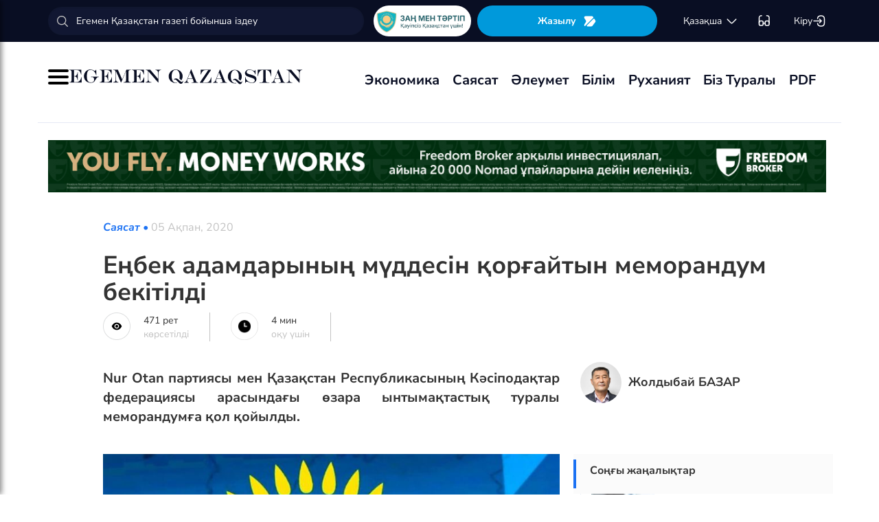

--- FILE ---
content_type: text/html; charset=UTF-8
request_url: https://egemen.kz/article/219774-enhbek-adamdarynynh-muddesin-qorghaytyn-memorandum-bekitildi
body_size: 137572
content:
<!DOCTYPE html>
<html lang="kk-KK">
<head>
    
    <script>
        document.cookie = "_mauthtoken=true";
    </script>
    <meta charset="UTF-8">
    <meta name="viewport" content="width=device-width, initial-scale=1">

    <meta name="csrf-token" content="Ta9fyUOISNWUeLUmvvwiGF2MEY1hKvIx2WbHxKNQ">

    
    <style>
        .modal-dialog {
            display: flex;
            align-items: center;
            justify-content: center;
            height: 100%;
        }
        .modal-header {
            padding: 15px;
            border-bottom: 1px solid #e5e5e5;
            display: flex;
            justify-content: space-between;
        }
        .modal-title {
            margin-bottom: 0 !important;
            font-weight: 600;
            width: 100% !important;
            margin-right: 10px !important;
        }
        .modal-backdrop {
            opacity: 0.5;
        }
        /*.left-banner {*/
        /*    display: none;*/
        /*    width: 150px;*/
        /*    height: 1000px;*/
        /*    position: absolute;*/
        /*    top: 119px;*/
        /*    left: 150px;*/
        /*}*/

        /*.right-banner {*/
        /*    display: none;*/
        /*    width: 150px;*/
        /*    height: 1000px;*/
        /*    position: absolute;*/
        /*    top: 119px;*/
        /*    right: 160px;*/
        /*}*/

        /*@media (max-width: 768px) {*/
        /*    .left-banner {*/
        /*        display: none;*/
        /*    }*/

        /*    .right-banner {*/
        /*        display: none;*/
        /*    }*/
        /*}*/

        /*@media (min-width: 1800px) {*/
        /*    .left-banner {*/
        /*        display: block;*/
        /*    }*/

        /*    .right-banner {*/
        /*        display: block;*/
        /*    }*/
        /*}*/
    </style>

    <title>Еңбек адамдарының мүддесін қорғайтын меморандум бекітілді - 05 Ақпан, 2020</title>
    <link rel="amphtml" href="https://egemen.kz/amp/article/219774-enhbek-adamdarynynh-muddesin-qorghaytyn-memorandum-bekitildi">
    <link rel="canonical" href="https://egemen.kz/article/219774-enhbek-adamdarynynh-muddesin-qorghaytyn-memorandum-bekitildi">
    <meta name="description" content="Nur Otan партиясы мен Қазақстан Респуб&shy;ли&shy;ка&shy;сының Кәсіподақтар федерациясы арасындағы өзара ынтымақтастық туралы меморандумға қол қойылды."/>
    <meta name="keywords" content=""/>
    <meta property="og:title" content="Еңбек адамдарының мүддесін қорғайтын меморандум бекітілді"/>
    <meta property="og:description" content="Nur Otan партиясы мен Қазақстан Респуб&shy;ли&shy;ка&shy;сының Кәсіподақтар федерациясы арасындағы өзара ынтымақтастық туралы меморандумға қол қойылды."/>
    <meta property="og:url" content="https://egemen.kz/article/219774-enhbek-adamdarynynh-muddesin-qorghaytyn-memorandum-bekitildi"/>
    <meta property="og:image" content="https://egemen.kz/media/2020/02/27/117622.jpg?width=1300&height=700"/>
    <meta property="og:image:type" content="image/jpeg"/>
    <meta property="og:image:width" content="1200"/>
    <meta property="og:image:height" content="630"/>
    <meta name="twitter:card" content="summary_large_image">
    <meta property="twitter:site" content="@egemenkz">
    <meta name="twitter:url" content="https://egemen.kz/article/219774-enhbek-adamdarynynh-muddesin-qorghaytyn-memorandum-bekitildi">
    <meta name="twitter:title" content="Еңбек адамдарының мүддесін қорғайтын меморандум бекітілді">
    <meta name="twitter:description" content="Nur Otan партиясы мен Қазақстан Респуб&shy;ли&shy;ка&shy;сының Кәсіподақтар федерациясы арасындағы өзара ынтымақтастық туралы меморандумға қол қойылды.">
    <meta property="twitter:url" content="https://egemen.kz/article/219774-enhbek-adamdarynynh-muddesin-qorghaytyn-memorandum-bekitildi"/>
    <meta name="twitter:image" content="https://egemen.kz/media/2020/02/27/117622.jpg?width=600&height=315">
    

    <meta property="vk:url" content="https://egemen.kz/article/219774-enhbek-adamdarynynh-muddesin-qorghaytyn-memorandum-bekitildi">
    <meta property="vk:description" content="Nur Otan партиясы мен Қазақстан Респуб&shy;ли&shy;ка&shy;сының Кәсіподақтар федерациясы арасындағы өзара ынтымақтастық туралы меморандумға қол қойылды.">

    <link rel="image_src" href="https://egemen.kz/media/2020/02/27/117622.jpg?width=600&height=315"/>

    <meta property="aiturec:title" content="Еңбек адамдарының мүддесін қорғайтын меморандум бекітілді">
    <meta property="aiturec:description" content="Nur Otan партиясы мен Қазақстан Респуб&shy;ли&shy;ка&shy;сының Кәсіподақтар федерациясы арасындағы өзара ынтымақтастық туралы меморандумға қол қойылды.">
    <meta property="aiturec:item_id" content="219774">
    <meta property="aiturec:is_article" content="true">
    <meta property="aiturec:image" content="https://egemen.kz/media/2020/02/27/117622.jpg">
    <meta property="aiturec:datetime" content="2020-02-05 07:05:00">

















    




    <link rel="apple-touch-icon" sizes="180x180" href="/apple-touch-icon.png">
    <link rel="icon" type="image/png" sizes="32x32" href="/favicon-32x32.png">
    <link rel="icon" type="image/png" sizes="16x16" href="/favicon-16x16.png">
    <link rel="manifest" href="/site.webmanifest">
    <link rel="mask-icon" href="/safari-pinned-tab.svg" color="#5bbad5">
    <meta name="msapplication-TileColor" content="#da532c">
    <meta name="theme-color" content="#ffffff">
    <meta name="msapplication-TileImage" content="/img/icons/favicon.png">
    <meta name="msapplication-TileColor" content="#00aba9">

    <link rel="stylesheet"  href="/css/libs.min.css?v=12">
    
    <link rel="stylesheet" href="/css/main-ar.css?v=45">



    
    

    <link rel="stylesheet" href="/custom/css/main-ar.css?v=164">
    <link rel="stylesheet" href="/custom/css/lightgallery.css">
    <link rel="stylesheet" href="/custom/css/lightgallery.min.css">
    <script charset="UTF-8" src="//cdn.sendpulse.com/js/push/d1192fddab8d26b807516154af32b7cf_1.js" async></script>

    <link rel="stylesheet" href="https://cdnjs.cloudflare.com/ajax/libs/font-awesome/5.9.0/css/all.min.css" integrity="sha512-q3eWabyZPc1XTCmF+8/LuE1ozpg5xxn7iO89yfSOd5/oKvyqLngoNGsx8jq92Y8eXJ/IRxQbEC+FGSYxtk2oiw==" crossorigin="anonymous" referrerpolicy="no-referrer" />

    <style>
        body {
            top: 0 !important;
        }
        .goog-text-highlight {
            background-color: transparent !important;
            box-shadow: none !important;
        }
        .skiptranslate {
            display: none !important;
            height: 0 !important;
        }
        .language__img {
            cursor: pointer;
        }

        @media (min-width: 768px) {
            .collapse.dont-collapse-sm {
                display: block;
                height: auto !important;
                visibility: visible;
            }
        }

        .most-read-nav {
            flex-direction: column;
            gap: 15px;
            align-items: center;
        }

        @media (min-width: 768px) {
            .most-read-nav {
                flex-direction: row;
            }
        }

        /*.bg-image {
            position: relative;
            overflow: hidden;

            &::before {
                background-image: url("/img/nauriz.jpg");
                background-repeat: no-repeat;
                background-position: center top;
                background-size: cover;
                content: '';
                height: 100%;
                left: 0;
                position: fixed;
                top: 0;
                width: 100%;
                will-change: transform;
                z-index: -1;
            }
        }*/
    </style>


    

    <script src="https://cdn.onesignal.com/sdks/OneSignalSDK.js" async=""></script>
    <script>
        window.OneSignal = window.OneSignal || [];
        OneSignal.push(function() {
            OneSignal.init({
                appId: "7fabec8d-deee-4543-97a9-c9faeeb774e6",
                promptOptions:{
                    actionMessage: "Мы хотели бы показать вам уведомления о последних новостях и обновлениях.",
                    acceptButtonText: "РАЗРЕШИТЬ",
                    cancelButtonText: "НЕТ, СПАСИБО"
                }
            });
        });
    </script>
    <script>
        function setCookie(name,value,days) {
            var expires = "";
            if (days) {
                var date = new Date();
                date.setTime(date.getTime() + (days*24*60*60*1000));
                expires = "; expires=" + date.toUTCString();
            }
            document.cookie = name + "=" + (value || "")  + expires + "; path=/";
        }
        function getCookie(name) {
            var nameEQ = name + "=";
            var ca = document.cookie.split(';');
            for(var i=0;i < ca.length;i++) {
                var c = ca[i];
                while (c.charAt(0)==' ') c = c.substring(1,c.length);
                if (c.indexOf(nameEQ) == 0) return c.substring(nameEQ.length,c.length);
            }
            return null;
        }
    </script>
    
</head>
<body id="" >
<div id="google_translate_element" style=""></div>
<!--LiveInternet counter-->
    <script>
        new Image().src = "https://counter.yadro.ru/hit?r"+
        escape(document.referrer)+((typeof(screen)=="undefined")?"":
        ";s"+screen.width+""+screen.height+""+(screen.colorDepth?
        screen.colorDepth:screen.pixelDepth))+";u"+escape(document.URL)+
        ";h"+escape(document.title.substring(0,150))+
        ";"+Math.random();
    </script>
    <!--/LiveInternet-->
<style>
    a {
        color: inherit;
    }
</style>
<div class="header" style="">
    <div class="hidden-sm hidden-xs header_top" style="">
        <div class="container">
            <div class="heder_top_block">
                <script type="application/ld+json">
                    {
                      "@context": "https://schema.org",
                      "@type": "Organization",
                      "url": "https://egemen.kz",
                      "logo": "https://egemen.kz/img/logo/logo.png"
                    }
                </script>
                <div class="main-search" style="
    display: flex;
    align-items: center;
">
                    <form action="/search">
                        <input class="form-control" name="q" type="text"
                               placeholder="Егемен Қазақстан газеті бойынша іздеу" style="
    max-width: 100%;
    width: 100%;
    min-width: 460px;
">

                    </form>
                </div>
                <!--------------->
                <a href="https://egemen.kz/tag/zanh-men-tartip">
                <img src="/img/logo/logozan.png" alt="Egemen magazine" style="    max-width: 177px;
    height: 45px;
    background: white;
    border-radius: 25px;
    
    margin-right: 5px;
                ">
                </a>
                <a href="/list" class="foot_btn zhaz-btn header_zh" style="height: min-content;
  
    padding: 12px;">Жазылу
                    <svg xmlns="http://www.w3.org/2000/svg" width="20" height="21" viewBox="0 0 20 21" fill="none">
                        <path
                            d="M14.9 6.08698L3.26666 17.7203C2.90833 18.0786 2.30833 18.0453 2.01666 17.637C1.59999 17.062 1.51666 16.262 1.94999 15.5703L4.24999 11.8786C4.55833 11.387 4.55833 10.587 4.24999 10.0953L1.94999 6.40365C1.17499 5.17031 2.06666 3.57031 3.51666 3.57031H13.0583C13.625 3.57031 14.325 3.96198 14.625 4.43698L15.0167 5.05365C15.2167 5.38698 15.175 5.81198 14.9 6.08698Z"
                            fill="white"></path>
                        <path
                            d="M18.0252 11.9123L13.7086 17.6623C13.4086 18.0706 12.7419 18.404 12.2252 18.404H6.25855C5.51688 18.404 5.14188 17.504 5.66688 16.979L15.2669 7.3873C15.6419 7.0123 16.2835 7.07897 16.5669 7.5373L18.1085 10.0123C18.4419 10.5456 18.4085 11.404 18.0252 11.9123Z"
                            fill="white"></path>
                    </svg>
                </a>
                <!--------------->
                <div class="lan_top">

                    <div><span class="dropdown lang-b" style="display: flex; align-items: center;">
                                <a href="#" class="dropdown-toggle kazaksha" data-toggle="dropdown">қaзaқшa <svg
                                        width="19" height="19" viewBox="0 0 19 19" fill="none"
                                        xmlns="http://www.w3.org/2000/svg">
                                                                <path
                                                                    d="M15.77 7.08545L10.6083 12.2471C9.99873 12.8567 9.00123 12.8567 8.39165 12.2471L3.22998 7.08545"
                                                                    stroke="white" stroke-width="1.5"
                                                                    stroke-miterlimit="10" stroke-linecap="round"
                                                                    stroke-linejoin="round"/>
                                                                </svg>
                                                                </a>
                        <ul class="dropdown-menu">

                                <li><a data-google-lang="kk"
                                       href="https://egemen.kz/article/219774-enhbek-adamdarynynh-muddesin-qorghaytyn-memorandum-bekitildi"><span
                                            id="lang_type">қaзaқшa</span></a></li>
                                <li><a href="http://lat.egemen.kz/article/219774-enhbek-adamdarynynh-muddesin-qorghaytyn-memorandum-bekitildi">qazaqsha</a></li>
                                <li><a href="https://www.kazpravda.kz/" rel="nofollow"><span
                                            id="lang_type_ru">русcкий</span></a></li>
                                <li><a href="https://ar.egemen.kz/article/219774-enhbek-adamdarynynh-muddesin-qorghaytyn-memorandum-bekitildi">قازاقشا </a></li>
                                <li><a id="en-lang" href="#" data-google-lang="en">english</a></li>

                        </ul></span>
                    </div>
                </div>
                <!------------------->
                <div class="ocki">
                    <!-- <a nofollow href="#"><i class="icons ic-lang"></i></a> -->
                    <a class="bvi-open" href="#">
                        <svg  style="margin-top:5px;" xmlns="http://www.w3.org/2000/svg" width="18" height="18" viewBox="0 0 18 18" fill="none"
                             style="&#10;">
                            <path d="M7.2915 12.7605H10.2082" stroke="white" stroke-width="1.5" stroke-linecap="round"
                                  stroke-linejoin="round"/>
                            <path d="M1.4585 12.7605V5.46883C1.4585 2.55216 2.18766 1.823 5.10433 1.823" stroke="white"
                                  stroke-width="1.5" stroke-linecap="round" stroke-linejoin="round"/>
                            <path d="M16.0418 12.7605V5.46883C16.0418 2.55216 15.3127 1.823 12.396 1.823" stroke="white"
                                  stroke-width="1.5" stroke-linecap="round" stroke-linejoin="round"/>
                            <path
                                d="M7.29183 11.601V14C7.29183 15.4583 6.7085 16.0416 5.25016 16.0416H3.50016C2.04183 16.0416 1.4585 15.4583 1.4585 14V11.601C1.4585 10.1427 2.04183 9.55933 3.50016 9.55933H5.25016C6.7085 9.55933 7.29183 10.1427 7.29183 11.601Z"
                                stroke="white" stroke-width="1.5" stroke-linecap="round" stroke-linejoin="round"/>
                            <path
                                d="M16.0418 11.601V14C16.0418 15.4583 15.4585 16.0416 14.0002 16.0416H12.2502C10.7918 16.0416 10.2085 15.4583 10.2085 14V11.601C10.2085 10.1427 10.7918 9.55933 12.2502 9.55933H14.0002C15.4585 9.55933 16.0418 10.1427 16.0418 11.601Z"
                                stroke="white" stroke-width="1.5" stroke-linecap="round" stroke-linejoin="round"/>
                        </svg>
                    </a>
                </div>
                <!------------->
                <div class="-dropdown dropdown adm">
                    <button class="btn btn-secondary dropdown-toggle" type="button" id="dropdownMenuButton"
                            data-toggle="dropdown" aria-haspopup="true" aria-expanded="false">

                                                    Кіру
                                                <svg width="20" height="19" viewBox="0 0 20 19" fill="none" xmlns="http://www.w3.org/2000/svg">
                            <path
                                d="M7.5459 5.98494C7.79132 3.13494 9.2559 1.97119 12.4621 1.97119H12.5651C16.1038 1.97119 17.5209 3.38828 17.5209 6.92702V12.0887C17.5209 15.6274 16.1038 17.0445 12.5651 17.0445H12.4621C9.27965 17.0445 7.81507 15.8966 7.55382 13.0941"
                                stroke="white" stroke-width="1.5" stroke-linecap="round" stroke-linejoin="round"/>
                            <path d="M2.0835 9.5H12.2802" stroke="white" stroke-width="1.5" stroke-linecap="round"
                                  stroke-linejoin="round"/>
                            <path d="M10.5146 6.8479L13.1667 9.49998L10.5146 12.1521" stroke="white" stroke-width="1.5"
                                  stroke-linecap="round" stroke-linejoin="round"/>
                        </svg>

                    </button>
                    <div class="dropdown-menu" aria-labelledby="dropdownMenuButton">
                                                    <a class="dropdown-item" href="/subscribe/login">Кіру</a>
                                                <a class="dropdown-item" href="/list">Жазылымдар</a>
                        <form action="/logout" id="logoutForm" method="POST">
                            <input type="hidden" name="_token" value="Ta9fyUOISNWUeLUmvvwiGF2MEY1hKvIx2WbHxKNQ">                            <a class="-text-red dropdown-item" href="#"
                               onclick="document.getElementById('logoutForm').submit()">Шығу</a>
                        </form>
                    </div>
                </div>
            </div>
        </div>
    </div>
    <div class="hidden-sm hidden-xs container" style="display:none;">
        <div class="left-top-head">
            <div class="logo-s">
                <div>
                    <a href="/">
                        <img alt="Egemen logo" class="head-logo" src="/img/logo/logo.png">
                    </a>
                </div>
                <script type="application/ld+json">
                    {
                      "@context": "https://schema.org",
                      "@type": "Organization",
                      "url": "https://egemen.kz",
                      "logo": "https://egemen.kz/img/logo/logo.png"
                    }
                </script>
                <div class="main-search" style="display:none;">
                    <form action="/search">
                        <input class="form-control" name="q" type="text"
                               placeholder="Егемен Қазақстан газеті бойынша іздеу">
                    </form>
                </div>
            </div>
            <div class="bottom-l-head">
                <div class="main-menu">
                    <ul>
                        <li class="main_menu_link has-submenu2"><a
                                 href="/tag/ekonomika">Экономика
                              
                            </a>
                            
                        </li>
                         <li class="main_menu_link has-submenu2"><a
                                 href="/tag/sayasat">Саясат
                              
                            </a>
                          
                        </li>

                                                                    <li class="main_menu_link"><a target="_blank" href="/tag/qogham" style="text-transform: math-auto !important;">Әлеумет</a></li>
                        <li class="main_menu_link"><a target="_blank" href="/tag/bilim" style="text-transform: math-auto !important;">Білім</a></li>

                        <li class="main_menu_link"><a target="_blank" href="/tag/rukhaniyat" style="text-transform: math-auto !important;">Руханият</a></li>

                        <li class="main_menu_link"><a target="_blank" href="/page/biz-turaly" style="text-transform: math-auto !important;">Біз туралы</a></li>
                        <li class="main_menu_link"><a target="_blank" href="/list">PDF</a></li>
                        <!-- <li><a  href="/news">Жаңалық</a></li>
                        <li><a  href="/articles">Мақала</a></li>
                        <li><a  href="/photo-news">Фото</a></li>
                        <li><a  href="/tag/infografika">Инфографика</a></li>
                        <li><a  href="/video-news">Видео</a></li>
                        <li><a  target="_blank" href="/list">PDF</a></li> -->
                        
                        
                        
                        
                        
                        
                        
                        
                        
                        
                        
                        
                        
                        
                        
                        
                        
                        
                        
                        
                        
                        
                        
                        
                        
                        
                    </ul>
                </div>

                
                

            </div>
        </div>
        <div class="rigth-top-head" style="display:none;">
            <div class="right-box-t">
                <div class="-subs-newspaper">
                    <a href="/list">
                        <img src="/img/mini-gazet.png" alt="Egemen magazine">
                        <div class="-info">
                            <p>Жазылу</p>
                        </div>
                    </a>
                </div>
                <div class="new-mag">
                    
                </div>
                <div>
                    <a nofollow href="#"><i class="icons ic-lang"></i></a>
                    <a class="bvi-open" href="#"><i class="icons ic-ese"></i></a>
                </div>
                <div class="-dropdown dropdown">
                    <button class="btn btn-secondary dropdown-toggle" type="button" id="dropdownMenuButton"
                            data-toggle="dropdown" aria-haspopup="true" aria-expanded="false">
                        <svg width="13" height="16" viewBox="0 0 13 16" fill="none" xmlns="http://www.w3.org/2000/svg">
                            <circle cx="6.71856" cy="4.85202" r="3.18535" stroke="#151515" stroke-width="1.5"
                                    stroke-linecap="round" stroke-linejoin="round"/>
                            <path fill-rule="evenodd" clip-rule="evenodd"
                                  d="M1.66603 12.4676C1.66517 12.2437 1.71525 12.0225 1.81248 11.8207C2.11759 11.2105 2.978 10.8871 3.69196 10.7407C4.20687 10.6308 4.72889 10.5574 5.25413 10.521C6.22657 10.4356 7.20464 10.4356 8.17709 10.521C8.70228 10.5578 9.22427 10.6312 9.73925 10.7407C10.4532 10.8871 11.3136 11.18 11.6187 11.8207C11.8143 12.2319 11.8143 12.7093 11.6187 13.1205C11.3136 13.7613 10.4532 14.0542 9.73925 14.1945C9.22495 14.3089 8.70274 14.3844 8.17709 14.4203C7.38559 14.4874 6.59041 14.4996 5.79722 14.4569C5.61416 14.4569 5.43719 14.4569 5.25413 14.4203C4.73044 14.3849 4.21023 14.3094 3.69806 14.1945C2.978 14.0542 2.12369 13.7613 1.81248 13.1205C1.71575 12.9165 1.66572 12.6934 1.66603 12.4676Z"
                                  stroke="#151515" stroke-width="1.5" stroke-linecap="round" stroke-linejoin="round"/>
                        </svg>
                                                    Кіру
                                            </button>
                    <div class="dropdown-menu" aria-labelledby="dropdownMenuButton">
                                                    <a class="dropdown-item" href="/subscribe/login">Кіру</a>
                                                <a class="dropdown-item" href="/list">Жазылымдар</a>
                        <form action="/logout" id="logoutForm" method="POST">
                            <input type="hidden" name="_token" value="Ta9fyUOISNWUeLUmvvwiGF2MEY1hKvIx2WbHxKNQ">                            <a class="-text-red dropdown-item" href="#"
                               onclick="document.getElementById('logoutForm').submit()">Шығу</a>
                        </form>
                    </div>
                </div>
            </div>
            <div class="right-box-b">
                                <div class="curs-v">

                    

                    
                    
                    
                    
                    

                    


                </div>

                <div><span class="dropdown lang-b" style="display: flex; align-items: center;"><i
                            class="icons ic-down"></i>
                                <a href="#" class="dropdown-toggle" data-toggle="dropdown">қaзaқшa</a>
                        <ul class="dropdown-menu">

                                <li><a data-google-lang="kk"
                                       href="https://egemen.kz/article/219774-enhbek-adamdarynynh-muddesin-qorghaytyn-memorandum-bekitildi"><span
                                            id="lang_type">қaзaқшa</span></a></li>
                                <li><a href="http://lat.egemen.kz/article/219774-enhbek-adamdarynynh-muddesin-qorghaytyn-memorandum-bekitildi">qazaqsha</a></li>
                                <li><a href="https://www.kazpravda.kz/" rel="nofollow"><span
                                            id="lang_type_ru">русcкий</span></a></li>
                                <li><a href="https://ar.egemen.kz/article/219774-enhbek-adamdarynynh-muddesin-qorghaytyn-memorandum-bekitildi">قازاقشا </a></li>
                                <li><a id="en-lang" href="#" data-google-lang="en">english</a></li>

                        </ul></span>
                </div>
            </div>
        </div>
    </div>
    <div class="hidden-sm hidden-xs header_bottom" style="">
        <div class="container head_bot" style="    justify-content: space-between;">
             <div class="header_banner" style="
    display: flex;
    align-items: center;
    gap: 15px;
"><div class="my-burger" id="myBurger" style="">
    <span></span>
    <span></span>
    <span></span>
  </div>
                <a href="/">
                    <img src="/img/foot_eg_banner.png" alt="Egemen">
                </a>
            </div>
            <div class="bottom-l-head">
               <div class="main-menu">
                            <ul>
                                <li class="main_menu_link has-submenu2"><a
                                 href="/tag/ekonomika">Экономика
                              
                            </a>
                            
                        </li>
                         <li class="main_menu_link has-submenu2"><a
                                 href="/tag/sayasat">Саясат
                              
                            </a>
                          
                        </li>

                                                                    <li class="main_menu_link"><a target="_blank" href="/tag/qogham" style="text-transform: math-auto !important;">Әлеумет</a></li>
                        <li class="main_menu_link"><a target="_blank" href="/tag/bilim" style="text-transform: math-auto !important;">Білім</a></li>

                        <li class="main_menu_link"><a target="_blank" href="/tag/rukhaniyat" style="text-transform: math-auto !important;">Руханият</a></li>

                        <li class="main_menu_link"><a target="_blank" href="/page/biz-turaly" style="text-transform: math-auto !important;">Біз туралы</a></li>
                        <li class="main_menu_link"><a target="_blank" href="/list">PDF</a></li>
                                <!-- <li><a  href="/news">Жаңалық</a></li>
                                <li><a  href="/articles">Мақала</a></li>
                                <li><a  href="/photo-news">Фото</a></li>
                                <li><a  href="/tag/infografika">Инфографика</a></li>
                                <li><a  href="/video-news">Видео</a></li>
                                <li><a  target="_blank" href="/list">PDF</a></li> -->
                                
                                
                                
                                
                                
                                
                                
                                
                                
                                
                                
                                
                                
                                
                                
                                
                                
                                
                                
                                
                                
                                
                                
                                
                                
                                
                            </ul>
                        </div>


            </div>
            <div class="header_banner_kaz" style="display:none;">
                <a href="https://egemen.kz/tag/ata-zanh">
                    <img src="/img/logo/logo4.png" alt="Ата заң" style="max-width: 90px;">
                </a>
            </div>

        </div>
    </div>
    <div class="container-fluid">
        <div class="row">

            <div class="visible-sm visible-xs container">
                <div class="clearfix">
                    <div class="pull-left"><i class="icons ic-menu"></i><a href="/"><img class="head-logo"
                                                                                         src="/img/logo/logo.png"
                                                                                         alt="Egemen logo"></a></div>
                    <div class="pull-right">
                        <a nofollow href="#"><i class="icons ic-search"></i></a>
                        <a nofollow href="#" class="bvi-open"><i class="icons ic-ese"></i></a>
                        <a nofollow href="#"><i class="icons ic-lang"></i></a>
                    </div>
                    <div class="main-menu mob-menu">
                        <div class="-dropdown dropdown">
                            <button class="btn btn-secondary dropdown-toggle" type="button" id="dropdownMenuButton"
                                    data-toggle="dropdown" aria-haspopup="true" aria-expanded="false">
                                <svg width="13" height="16" viewBox="0 0 13 16" fill="none"
                                     xmlns="http://www.w3.org/2000/svg">
                                    <circle cx="6.71856" cy="4.85202" r="3.18535" stroke="#151515" stroke-width="1.5"
                                            stroke-linecap="round" stroke-linejoin="round"/>
                                    <path fill-rule="evenodd" clip-rule="evenodd"
                                          d="M1.66603 12.4676C1.66517 12.2437 1.71525 12.0225 1.81248 11.8207C2.11759 11.2105 2.978 10.8871 3.69196 10.7407C4.20687 10.6308 4.72889 10.5574 5.25413 10.521C6.22657 10.4356 7.20464 10.4356 8.17709 10.521C8.70228 10.5578 9.22427 10.6312 9.73925 10.7407C10.4532 10.8871 11.3136 11.18 11.6187 11.8207C11.8143 12.2319 11.8143 12.7093 11.6187 13.1205C11.3136 13.7613 10.4532 14.0542 9.73925 14.1945C9.22495 14.3089 8.70274 14.3844 8.17709 14.4203C7.38559 14.4874 6.59041 14.4996 5.79722 14.4569C5.61416 14.4569 5.43719 14.4569 5.25413 14.4203C4.73044 14.3849 4.21023 14.3094 3.69806 14.1945C2.978 14.0542 2.12369 13.7613 1.81248 13.1205C1.71575 12.9165 1.66572 12.6934 1.66603 12.4676Z"
                                          stroke="#151515" stroke-width="1.5" stroke-linecap="round"
                                          stroke-linejoin="round"/>
                                </svg>
                                                                    Кіру
                                                            </button>
                            <div class="dropdown-menu" aria-labelledby="dropdownMenuButton">
                                                                    <a class="dropdown-item" href="/subscribe/login">Кіру</a>
                                                                <a class="dropdown-item" href="/list">Жазылымдар</a>
                                <form action="/logout" id="logoutForm" method="POST">
                                    <input type="hidden" name="_token" value="Ta9fyUOISNWUeLUmvvwiGF2MEY1hKvIx2WbHxKNQ">                                    <a class="-text-red dropdown-item" href="#"
                                       onclick="document.getElementById('logoutForm').submit()">Шығу</a>
                                </form>
                            </div>
                        </div>
                        <ul>
                              <li ><a
                                 href="/tag/ekonomika">Экономика
                              
                            </a>
                            
                        </li>
                         <li ><a
                                 href="/tag/sayasat">Саясат
                              
                            </a>
                          
                        </li>

                                                                    <li ><a target="_blank" href="/tag/qogham" style="text-transform: math-auto !important;">Әлеумет</a></li>
                        <li ><a target="_blank" href="/tag/bilim" style="text-transform: math-auto !important;">Білім</a></li>

                        <li ><a target="_blank" href="/tag/rukhaniyat" style="text-transform: math-auto !important;">Руханият</a></li>
 <li><a  href="/video-news">Видео</a></li>
                                <li><a  href="/photo-news">Фото</a></li>
                        <li ><a target="_blank" href="/page/biz-turaly" style="text-transform: math-auto !important;">Біз туралы</a></li>
                        <li ><a target="_blank" href="/list">PDF</a></li>

                        </ul>
                        <ul class="pod-menu" style="display:none;">

                            
                            
                                <li><a  href="/page/redaktsiya" >Редакция</a>
                                </li>

                            
                                <li><a  href="/tag/infografika"
                                       >Инфографика</a>
                                </li>

                            
                                <li><a  href="/page/gazet-tarikhy" >Газет тарихы</a>
                                </li>

                            
                                <li><a  href="/page/baylanys" >Байланыс</a>
                                </li>

                            
                                <li><a  href="/page/qupiyalylyq-sayasaty" >Құпиялылық саясаты</a>
                                </li>

                            
                                <li><a  href="/page/qoldanu-eredgeleri" >Қолдану ережелері</a>
                                </li>

                            

                        </ul>
                        <div class="bottam-menu">
                            <div class="pred-link">
                                <a target="_blank" href="https://itunes.apple.com/us/app/%D0%B5%D0%B3%D0%B5%D0%BC%D0%B5%D0%BD-%D2%9B%D0%B0%D0%B7%D0%B0%D2%9B%D1%81%D1%82%D0%B0%D0%BD/id1200777671?mt=8"><i
                                        class="icons ic-app"
                                        style="background-image: url('/img/icons/icon5.png')"></i><span>App Store</span></a>
                                <a target="_blank" href="https://play.google.com/store/apps/details?id=com.bugingroup.egemen"><i
                                        class="icons ic-andr" style="background-image: url('/img/icons/icon6.png')"></i><span>Play Market</span></a>
                            </div>
                            <div class="icons-social">
                                <a target="_blank" href="https://www.facebook.com/egemenkz/"><i
                                        class="icons ic-fb"
                                        style="background-image: url('/img/icons/ic-fb.png')"></i></a>
                                <a target="_blank" href="https://vk.com/egemenkaz"><i
                                        class="icons ic-vk"
                                        style="background-image: url('/img/icons/ic-vk.png')"></i></a>
                                <a target="_blank" href="https://twitter.com/egemenkz"><i
                                        class="icons ic-tw"
                                        style="background-image: url('/img/icons/ic-tw.png')"></i></a>
                                <a target="_blank" href="https://t.me/egemenqazaqstan"><i
                                        class="icons ic-wh"
                                        style="background-image: url('/img/icons/ic-wh.png')"></i></a>
                                <a target="_blank" href="https://www.instagram.com/egemenkz/"><i
                                        class="icons ic-ins" style="background-image: url('/img/icons/ic-ins.png')"></i></a>
                                <a target="_blank" href="https://www.youtube.com/egementv"><i
                                        class="icons ic-youtobe"
                                        style="background-image: url('/img/icons/ic-ytb.png')"></i></a>
                            </div>
                        </div>
                    </div>
                </div>
                <div class="main-search mob-search">
                    <form action="/search">
                        <input class="form-control" name="q" type="text"
                               placeholder="Егемен Қазақстан газеті бойынша іздеу" >
                    </form>
                </div>
                <div class="text-center curs-v">



                    <div>
                            <span class="dropdown lang-b">
                                <i class="icons ic-down"></i><span class="dropdown-toggle" data-toggle="dropdown"
                                                                   aria-expanded="true">қaзaқшa</span>

                                <ul class="dropdown-menu">

                                    <li><a href="https://egemen.kz/article/219774-enhbek-adamdarynynh-muddesin-qorghaytyn-memorandum-bekitildi"><span
                                                id="lang_type">қaзaқшa</span></a></li>
                                    <li><a href="http://lat.egemen.kz/article/219774-enhbek-adamdarynynh-muddesin-qorghaytyn-memorandum-bekitildi">qazaqsha</a></li>
                                    <li><a href="https://www.kazpravda.kz/"><span
                                                id="lang_type_ru">русcкий</span></a></li>
                                    <li><a href="https://ar.egemen.kz/article/219774-enhbek-adamdarynynh-muddesin-qorghaytyn-memorandum-bekitildi">قازاقشا </a></li>
                                    <li><a href="https://en.egemen.kz">english</a></li>

                                </ul>

                            </span>
                    </div>
                </div>

            </div>
        </div>
    </div>
</div>
<nav class="side-menu" id="sideMenu">
  <button class="menu-close-btn" id="menuCloseBtn">&times;</button>
  <h2>Мәзір</h2>
  <ul>
   <li ><a
                                 href="/tag/ekonomika">Экономика
                              
                            </a>
                            
                        </li>
                         <li ><a
                                 href="/tag/sayasat">Саясат
                              
                            </a>
                          
                        </li>

                                                                    <li ><a target="_blank" href="/tag/qogham" style="text-transform: math-auto !important;">Әлеумет</a></li>
                        <li ><a target="_blank" href="/tag/bilim" style="text-transform: math-auto !important;">Білім</a></li>

                        <li ><a target="_blank" href="/tag/rukhaniyat" style="text-transform: math-auto !important;">Руханият</a></li>
 <li><a  href="/video-news">Видео</a></li>
                                <li><a  href="/photo-news">Фото</a></li>
                        <li ><a target="_blank" href="/page/biz-turaly" style="text-transform: math-auto !important;">Біз туралы</a></li>
                        <li ><a target="_blank" href="/list">PDF</a></li>
  </ul>
</nav>
<script>
  const myBurger = document.getElementById('myBurger');
  const sideMenu = document.getElementById('sideMenu');
  const menuCloseBtn = document.getElementById('menuCloseBtn');

  myBurger.addEventListener('click', () => {
    sideMenu.classList.add('open');
  });

  menuCloseBtn.addEventListener('click', () => {
    sideMenu.classList.remove('open');
  });
</script>
<style>
    /* Кнопка-бургер */
.my-burger {
  width: 30px;
  height: 22px;
  position: relative;
  cursor: pointer;
}

.my-burger span {
  background: black;
  position: absolute;
  width: 100%;
  height: 4px;
  border-radius: 2px;
  left: 0;
  transition: 0.3s;
}

.my-burger span:nth-child(1) { top: 0; }
.my-burger span:nth-child(2) { top: 9px; }
.my-burger span:nth-child(3) { top: 18px; }

/* Боковое меню */
.side-menu {
  position: fixed;
  top: 0;
  left: -20%;
  width: 20%;
  height: 100%;
  background: #222;
  color: white;
  padding: 20px;
  box-shadow: 2px 0 8px rgba(0,0,0,0.5);
  transition: 0.3s;
  z-index: 1000;
  padding-left:45px;
}

.side-menu.open {
  left: 0;
}

/* Кнопка закрытия */
.menu-close-btn {
  background: none;
  border: none;
  color: #fff;
  font-size: 22px;
  cursor: pointer;
  position: absolute;
  top: 15px;
  right: 15px;
}

/* Ссылки внутри меню */
.side-menu ul {
  list-style: none;
  padding: 0;
  margin-top: 40px;
}

.side-menu ul li {
  margin-bottom: 15px;
}

/* Для адаптива */
@media (max-width: 768px) {
  .side-menu {
    width: 60%;
    left: -60%;
  }
  .side-menu.open {
    left: 0;
  }
}
    </style><div class="bg-image"></div>

            <div class="modal" id="subscribeModal" tabindex="-1" role="dialog" aria-labelledby="exampleModalCenterTitle" aria-hidden="true">
            <div class="modal-dialog vertical-align-center" role="document">
                <div class="modal-content">
                    <div class="modal-header">
                        <h5 class="modal-title" id="exampleModalLongTitle">Жазылу</h5>
                        <button type="button" class="close" data-dismiss="modal" aria-label="Close">
                            <span aria-hidden="true">&times;</span>
                        </button>
                    </div>
                    <div class="modal-body">
                        Материалдар мұрағатына өту үшін <a s href="/subscribe/plans">газеттің PDF нұсқасына</a> жазылуыңызды сұраймыз.
                    </div>
                    <div class="modal-footer">
                        <a class="btn btn-success" href="/subscribe/plans">Жазылу</a>
                        <button type="button" class="btn btn-danger" data-dismiss="modal">Жабу</button>
                    </div>
                </div>
            </div>
        </div>
    
    <div class="content">
        <div class="container-fluid">
            <div class="row">
                <div class="container">






                    
                                        <div class="section-rows">
                                                    <a  target="_blank" href="https://fbroker.kz/?utm_source=Egemen.kz&amp;utm_medium=banner&amp;utm_campaign=PR_2025" >
                                <img src="/media/2025/10/23/1200-px-80-px_1-100-3.jpg" alt="Баннер" title="Баннер" style="width: 100%;">
                            </a>
                                            </div>
                                        <article
                            role="main" itemscope itemtype="https://schema.org/NewsArticle" data-type="news" data-id="219774"
                            data-url="https://egemen.kz/article/219774-enhbek-adamdarynynh-muddesin-qorghaytyn-memorandum-bekitildi"
                            data-title="Еңбек адамдарының мүддесін қорғайтын меморандум бекітілді"
                            data-description="Nur Otan партиясы мен Қазақстан Респуб&shy;ли&shy;ка&shy;сының Кәсіподақтар федерациясы арасындағы өзара ынтымақтастық туралы меморандумға қол қойылды."
                            data-keywords=""
                            data-share="0"
                            class="white-block" >
                        <meta itemprop="mainEntityOfPage" content="https://egemen.kz/article/219774-enhbek-adamdarynynh-muddesin-qorghaytyn-memorandum-bekitildi"/>
                        <meta itemprop="headline" content="Еңбек адамдарының мүддесін қорғайтын меморандум бекітілді"/>
                        <meta itemprop="datePublished" content="2020-02-05 07:05:00"/>
                        <meta itemprop="dateModified" content="2020-02-05 07:05:00"/>
                        <meta itemprop="inLanguage" content="kk_KZ" />
                        <meta itemprop="genre" content="news" name="medium" />
                        <div itemprop="publisher" itemscope itemtype="https://schema.org/Organization">
                            <div itemprop="logo" itemscope itemtype="https://schema.org/ImageObject">
                                <meta itemprop="url" content="https://egemen.kz/img/logo/logo.png">
                                <meta itemprop="width" content="311">
                                <meta itemprop="height" content="46">
                            </div>
                            <meta itemprop="name" content="Egemen.kz">
                        </div>
                        <div itemprop="image" itemscope itemtype="https://schema.org/ImageObject">
                            <meta itemprop="url" content="https://egemen.kz/media/2020/02/27/117622.jpg">
                            <meta itemprop="width" content="1200">
                            <meta itemprop="height" content="630">
                        </div>
                        <div class="row section-rows">
                            <div class="col-md-12">
                                <div class="padding-80 asd">
                                    <p class="font-16" style="padding-top: 10px">
                                          <a class="item-news-s" href="/tag/sayasat">
                                    <span class="text-blue">Саясат •</span></a><span
                                                class="text-grey"> 05 Ақпан, 2020</span>
                                    </p>
                                    <p class="main-title"><h1 itemprop="headline" class="responsive_title" style="font-weight: 700;">Еңбек адамдарының мүддесін қорғайтын меморандум бекітілді</h1></p>
                                    <div class="top-news" style="display: flex; align-items: center; flex-wrap: wrap; gap: 10px 20px;">
                                            <span class="count-view">
                                                <i class="icons ic-view" style="background-image: url(/img/icons/ic-view.png)"></i>
                                                <span class="item-i">
                                                    <span class="view-count">470</span> рет
                                                    <div class="d-block text-grey">көрсетілді</div>
                                                </span>
                                            </span>
                                            <span class="count-view">
                                                <i class="icons ic-view" style="background-image: url(/img/icons/svg/ic-clock-2.svg)"></i>
                                                <span class="item-i">
                                                    <span>4 мин</span>
                                                    <div class="d-block text-grey">оқу үшін</div>
                                                </span>
                                            </span>







                                        <span style="display: flex; align-items: center;">
                                                <a target="_blank"
                                                   href="https://www.facebook.com/sharer.php?u=https://egemen.kz/article/219774-enhbek-adamdarynynh-muddesin-qorghaytyn-memorandum-bekitildi" rel="nofollow">
                                                    <i class="icons ic-fb"
                                                       style="background-image: url(/img/facebook.png)"></i>
                                                </a>
                                                <a target="_blank"
                                                   href="http://vk.com/share.php?url=https://egemen.kz/article/219774-enhbek-adamdarynynh-muddesin-qorghaytyn-memorandum-bekitildi" rel="nofollow">
                                                    <i class="icons ic-vk"
                                                       style="background-image: url(/img/vk.png)"></i>
                                                </a>
                                                <a target="_blank"
                                                   href="https://twitter.com/share?url=https://egemen.kz/article/219774-enhbek-adamdarynynh-muddesin-qorghaytyn-memorandum-bekitildi&text=Еңбек адамдарының мүддесін қорғайтын меморандум бекітілді&via=egemenkz" rel="nofollow">
                                                    <i class="icons ic-tw"
                                                       style="background-image: url(/img/twitter.png)"></i>
                                                </a>
                                                <a target="_blank"
                                                   href="https://api.whatsapp.com/send?text=https://egemen.kz/article/219774-enhbek-adamdarynynh-muddesin-qorghaytyn-memorandum-bekitildi" rel="nofollow">
                                                    <i class="icons ic-wh"
                                                       style="background-image: url(/img/whatsapp.png)"></i>
                                                </a>
                                                <a target="_blank" href="https://telegram.me/share/url?url=https://egemen.kz/article/219774-enhbek-adamdarynynh-muddesin-qorghaytyn-memorandum-bekitildi&text=Еңбек адамдарының мүддесін қорғайтын меморандум бекітілді" rel="nofollow">
                                                    <i class="icons ic-tg"
                                                       style="background-image: url(/img/icons/tg.png);"></i>
                                                </a>
                                             <a target="_blank" href="https://www.tiktok.com/@egemen_qazaqstan?_t=8Zpg9R2waHe&_r=1" rel="nofollow"><i
                                                         class="icons ic-tt"
                                                         style="background-image: url('/img/icons/ic-tiktok.svg')"></i></a>
                                            </span>

                                        


                                       
                                    </div>
                                </div>
                            </div>
                        </div>
                        <div class="row section-rows">
                            <div class="col-md-8">
                                <div class="padding-80">
                                    <div class="main-news font-24 linkNoWrap">

                                       

                                        <p><p style="text-align: justify;">Nur Otan партиясы мен Қазақстан Респуб&shy;ли&shy;ка&shy;сының Кәсіподақтар федерациясы арасындағы өзара ынтымақтастық туралы меморандумға қол қойылды.</p></p>
                                    </div>
                                </div>
                            </div>
                            <div itemprop="author" itemscope itemtype="https://schema.org/Person" class="col-md-3">
                                <meta itemprop="name" content="Жолдыбай БАЗАР">
                                <meta itemprop="url" content="https://egemen.kz/author/38-zholdybay-bazar">

                                <a href="/author/38-zholdybay-bazar">
                                    <div class="i-auth">
                                        <div class="img-auth">
                                            <img alt="Жолдыбай БАЗАР" class="img-100" src="/media/2022/09/09/papao.jpg">
                                            <div itemprop="image" itemscope itemtype="https://schema.org/ImageObject">
                                                <meta itemprop="url" content="/media/2022/09/09/papao.jpg">
                                                <meta itemprop="width" content="200">
                                                <meta itemprop="height" content="200">
                                            </div>
                                        </div>
                                        <div class="name-auth">
                                            <h4>Жолдыбай БАЗАР</h4>
                                            <div class="d-block"></div>
                                        </div>
                                    </div>
                                </a>
                            </div>
                        </div>
                        <div class="row section-rows">
                            <div class="col-md-8">
                                <div  itemprop="articleBody" class="main-news padding-80">

                                                                            <div>
                                            <img alt="Еңбек адамдарының мүддесін қорғайтын меморандум бекітілді" src="/media/2020/02/27/117622.jpg">
                                        </div>
                                    
                                    <div>

                                        
                                            

                                            <div>
                                                <p style="text-align: justify;">Аталған құжатқа қол қою&shy;дағы басты мақсат &ndash; елімізді әлеу&shy;меттік-экономикалық жаң&shy;ғы&shy;р&shy;туға, қыз&shy;мет&shy;керлердің әлеу&shy;меттік-эконо&shy;микалық және еңбек құқықтары мен мүдде&shy;лерін қорғау жүйесін да&shy;мыту&shy;ға бағытталған бірлескен іс-қимыл&shy;дарды жүзеге асыру. Тарап&shy;тар осы бағыттағы жүйелі өзара іс-қимыл мен сындарлы ынты&shy;мақ&shy;тастықты қамтамасыз ету үшін екіжақты келісімге келді.</p>
<p style="text-align: justify;">Жиында Nur Otan партиясы Төрағасының бірінші орынбасары Бауыржан Байбек екі ұйымның әлеу&shy;мет қамын жеп, жұртшылық мүд&shy;десін көздеуде мақсаттарының тоғы&shy;сатын тұс&shy;тары көп екенін алға тартты.</p>
<p style="text-align: justify;">&laquo;Мемлекет басшысы Қасым-Жомарт Тоқаев былтыр тұң&shy;ғыш рет кә&shy;сіби мереке ретінде енгі&shy;&shy;зілген Кәсіп&shy;одақтар күнінде &laquo;Қазіргі кәсіподақтардың қозға&shy;лыс&shy;&shy;тары еңбеккерлердің жұмыс ор&shy;нын&shy;дағы құқықтары мен еңбек қауіп&shy;сіздігінің сақталуын, лайық&shy;ты еңбекақы мен әлеуметтік кепілдік&shy;тер алуын қамтамасыз етеді&raquo;, &ndash; деп атап өткен болатын. Осы ретте Nur Otan партиясы әрқа&shy;&shy;шан қазақстандықтардың еңбек құқық&shy;тарын қорғауға ерек&shy;ше кө&shy;ңіл бө&shy;луде. 2019 жыл&shy;дың қоры&shy;&shy;тын&shy;дысы бойынша пар&shy;тияға 217 мың&shy;нан аса арыз-шағым түскен, оның 3 мың&shy;нан астамы еңбек заңнамасы, жала&shy;қының уақ&shy;тылы төлен&shy;беуі, заңсыз жұмыстан шығару мә&shy;селелеріне қатысты. Яғни, қыз&shy;мет&shy;кер&shy;лердің еңбек құқық&shy;тары бо&shy;йын&shy;ша мәселелер біздің ел үшін өте өзекті.</p>
<p style="text-align: justify;">Елбасы, Nur Otan партиясының Төрағасы Нұрсұлтан Назарбаев &laquo;партия қарапайым адамдардың, мұға&shy;лімдердің, дәрігерлердің, өнер&shy;кәсіптік кәсіпорын еңбек&shy;керлерінің мүдделерін қорғауы қажет&raquo; деп атап өткен болатын. Осы бағыт&shy;та заңның үстем&shy;дігін, жұмысшы&shy;лар&shy;дың құқық&shy;тары мен бостан&shy;дықтарын қамта&shy;масыз ету бойын&shy;ша жұмыс&shy;тарды жалғастыру үшін Nur Otan партия&shy;сы еліміздің ең ірі кәсіп&shy;одақтар ұйымы &ndash; Кәсіп&shy;одақтар федерация&shy;сымен өзара ынты&shy;&shy;мақ&shy;тастықты одан әрі дамытуға келісті&raquo;, деді партия Төраға&shy;сы&shy;ның бірінші орынбасары.</p>
<p style="text-align: justify;">Бүгінде елімізде жұмыс істей&shy;тін адамдар саны 9 мил&shy;лионнан асса, олардың 2 миллионы Қазақстан Кәсіподақтары феде&shy;&shy;р&shy;а&shy;ция&shy;сының қатарында. Ал 600 мың&shy;нан астамы Nur Otan пар&shy;тия&shy;сының мүшелері. Сондық&shy;тан жұмыс істейтін аза&shy;маттар&shy;дың өзекті мәселелерін шешу, олардың құқықтары мен мүдде&shy;лерін қорғау &ndash; партия мен кәсіп&shy;одақ&shy;тар қызметіндегі басым бағыт&shy;тардың бірі.</p>
<p style="text-align: justify;">Өз кезегінде Қазақстан Кәсіп&shy;&shy;одақтар федерациясының төр&shy;ағасы Ералы Тоғжанов екіжақты ме&shy;морандумға қол қоюға келісім берген партия басшылығына алғысын білдірді.</p>
<p style="text-align: justify;">&laquo;Nur Otan &ndash; нақты істердің пар&shy;тиясы. Халықтың жанашыры, әлеу&shy;меттің жаршысы болып отырған ең ірі, беделді партия&shy;&shy;мен осындай құжатқа қол қоюға келіп отырмыз. Өздеріңіз білесіз&shy;&shy;дер, 2012 жылдың өзінде Елба&shy;сы Нұрсұлтан Назарбаев еңбек адамына байланысты үлкен мәсе&shy;лелерді көтерген болатын. Сол сұрақтардың барлығы бүгін де күн тәртібінде тұр. Сон&shy;&shy;&shy;дық&shy;&shy;тан еңбек адамының мәр&shy;те&shy;&shy;бесін, беделін кө&shy;теруге тиіс&shy;тіміз. Партиямен көпте&shy;ген сұрақ&shy;&shy;тарымыз ортақ. Педа&shy;гог мәрте&shy;&shy;бесіне байланысты көпте&shy;ген сұрақ талқыланды. Біз енгіз&shy;ген ұсыныс&shy;тардың нақты 14-і қабыл&shy;&shy;дан&shy;ды. Сол сұрақтардың ішінде қан&shy;шама шешімін тапқан мәселелер осы жерде Nur Otan партия&shy;сы аясында өткен отырыс&shy;тан ке&shy;йін жанданды деп айтсам артық емес&raquo;, деді Ералы Тоғ&shy;жанов.</p>
<p style="text-align: justify;">Жұмыспен қамту бағыты бойынша партиялық куратор алаңында осы саладағы көптеген мәсе&shy;лені көтеріп, оларды шешуге ықпал ету көзделуде. Соны&shy;мен қатар пар&shy;тия жұмысшы&shy;лар&shy;дың еңбек құқық&shy;тары мен мүд&shy;делерін көздеу, ішкі еңбек нары&shy;ғын қорғау бойынша пар&shy;тиялық және қоғамдық бақылауды жүзеге асыруға бел буып отыр.</p>
<p style="text-align: justify;">Келесі бір бағыт &ndash; партияның қоғамдық қабылдаулары мен кәсіп&shy;одақтардың &laquo;Татуласу ор&shy;та&shy;лық&shy;тары&raquo; арқылы жұмыс&shy;кер&shy;лердің нақты мәселелерін шешу. Алдағы жұмыстарға Jas Otan жастар қанатының және &laquo;Келешек&raquo; кә&shy;сіп&shy;одақ жастар кеңесінің белсенділері де тартылатын болады.</p>
<p style="text-align: justify;">Аталған жұмысқа Nur Otan пар&shy;тия&shy;&shy;сының Мәжілістегі және бар&shy;лық деңгейдегі мәс&shy;ли&shy;хат&shy;тар&shy;&shy;дағы фракциялары жұ&shy;&shy;мылды&shy;рылмақ. Қазіргі кезде кә&shy;сіподақ ұйымдарының об&shy;лыс&shy;тық деңгейдегі 10 өкілі, ау&shy;дан&shy;дық және қалалық деңгей&shy;дегі 16 өкілі Nur Otan партиясы аты&shy;нан мәслихат депу&shy;тат&shy;&shy;тары болып табылады. Ал&shy;да&shy;ғы сай&shy;лау&shy;да өңірлердегі мәслихаттардағы кә&shy;сіп&shy;одақтардың өкілдігі ұлғайтылмақ.</p>
                                            </div>


                                        
                                        <div class="top-news social-links" style="display: none">
                                            
                                            <span>
                                            <a target="_blank"
                                               href="https://www.facebook.com/sharer.php?u=https://egemen.kz/article/219774-enhbek-adamdarynynh-muddesin-qorghaytyn-memorandum-bekitildi">
                                                <i class="icons ic-fb"
                                                   style="background-image: url(/img/facebook.png)"></i>
                                            </a>
                                            <a target="_blank"
                                               href="http://vk.com/share.php?url=https://egemen.kz/article/219774-enhbek-adamdarynynh-muddesin-qorghaytyn-memorandum-bekitildi">
                                                <i class="icons ic-vk"
                                                   style="background-image: url(/img/vk.png)"></i>
                                            </a>
                                            <a target="_blank"
                                               href="https://twitter.com/share?url=https://egemen.kz/article/219774-enhbek-adamdarynynh-muddesin-qorghaytyn-memorandum-bekitildi&text=Еңбек адамдарының мүддесін қорғайтын меморандум бекітілді&via=egemenkz">
                                                <i class="icons ic-tw"
                                                   style="background-image: url(/img/twitter.png)"></i>
                                            </a>
                                            <a target="_blank"
                                               href="https://api.whatsapp.com/send?text=https://egemen.kz/article/219774-enhbek-adamdarynynh-muddesin-qorghaytyn-memorandum-bekitildi">
                                                <i class="icons ic-wh"
                                                   style="background-image: url(/img/whatsapp.png)"></i>
                                            </a>


                                        </span>
                                        </div>
                                        <div class="news-footer-detail">
                                            <div class="mt-30">
                                                <a href="https://t.me/egemenqazaqstan" target="_blank" class="telegram-link">
                                                    Жаңалықтарды Telegram каналымыздан оқыңыз
                                                </a>
                                            </div>

                                            <div class="link-social">
                                                <div class="telegram">
                                                    <a href="https://t.me/egemenqazaqstan" target="_blank">
                                                        <i class="icons ic-tg"></i>
                                                    </a>
                                                    <a href="https://www.facebook.com/egemenkz/" target="_blank">
                                                        <i class="icons ic-tg ic-fb"></i>
                                                    </a>
                                                    <a href="https://www.instagram.com/egemenkz/" target="_blank">
                                                        <i class="icons ic-tg ic-ins"></i>
                                                    </a>
                                                    <a href="https://twitter.com/egemenkz" target="_blank">
                                                        <i class="icons ic-tg ic-tw"></i>
                                                    </a>
                                                    <a href="https://www.youtube.com/egementv" target="_blank">
                                                        <i class="icons ic-tg ic-youtube"></i>
                                                    </a>
                                                    <a href="https://www.tiktok.com/@egemen_qazaqstan?_t=8Zpg9R2waHe&amp;amp;_r=1" target="_blank">
                                                        <i class="icons ic-tg ic-tt"></i>
                                                    </a>
                                                    
                                                    <span>арнамызға жазылыңыз</span>
                                                </div>

                                                
                                                
                                            </div>
                                        </div>



                                    </div>
                                </div>
                            </div>
                            <div class="col-md-4">

                                                                <div class="last-news-section -desktop">
                                    <div class="">
    <div class="title-block "><span>Соңғы жаңалықтар</span>
    </div>
</div>

<div class="last-news" >
        <div class="clearfix news-t">
                <div class="img-news">
            <a href="/article/405580-biometriyalyq-derekterdi-paydalanu-tartibi-naqtylandy">
                <img alt="Биометриялық деректерді пайдалану тәртібі нақтыланды" class="img-100" src="/media/2026/01/30/340eea7d-b57c-4e2a-8dc5-16646af525e5.jpg?width=100&height=100">
            </a>
        </div>
                <div class="text-news ">
            <p class="title-news"><a href="/article/405580-biometriyalyq-derekterdi-paydalanu-tartibi-naqtylandy">Биометриялық деректерді пайдалану тәртібі нақтыланды</a></p>
            <p class="time-news">
                <span>Қоғам •</span>
                <span class="text-grey">Бүгін, 21:31</span>
            </p>
        </div>
    </div>
        <div class="clearfix news-t">
                <div class="img-news">
            <a href="/article/405579-zhanha-konstitutsiya-dgobasynynh-matini-qayda-dgariyalanady">
                <img alt="Жаңа Конституция жобасының мәтіні қайда жарияланады?" class="img-100" src="/media/2026/01/30/1769772510.webp?width=100&height=100">
            </a>
        </div>
                <div class="text-news ">
            <p class="title-news"><a href="/article/405579-zhanha-konstitutsiya-dgobasynynh-matini-qayda-dgariyalanady">Жаңа Конституция жобасының мәтіні қайда жарияланады?</a></p>
            <p class="time-news">
                <span>Ата заң •</span>
                <span class="text-grey">Бүгін, 20:55</span>
            </p>
        </div>
    </div>
        <div class="clearfix news-t">
                <div class="img-news">
            <a href="/article/405578-biyl-zhambyl-oblysynda-76-kanal-dgondeledi">
                <img alt="Биыл Жамбыл облысында 76 канал жөнделеді" class="img-100" src="/media/2026/01/30/kan.jpg?width=100&height=100">
            </a>
        </div>
                <div class="text-news ">
            <p class="title-news"><a href="/article/405578-biyl-zhambyl-oblysynda-76-kanal-dgondeledi">Биыл Жамбыл облысында 76 канал жөнделеді</a></p>
            <p class="time-news">
                <span>Аймақтар •</span>
                <span class="text-grey">Бүгін, 20:19</span>
            </p>
        </div>
    </div>
        <div class="clearfix news-t">
                <div class="img-news">
            <a href="/article/405577-elordada-oqushylar-arasynda-adebi-bayqau-otti">
                <img alt="Елордада оқушылар арасында әдеби байқау өтті" class="img-100" src="/media/2026/01/30/4-suret.jpg.jpeg?width=100&height=100">
            </a>
        </div>
                <div class="text-news ">
            <p class="title-news"><a href="/article/405577-elordada-oqushylar-arasynda-adebi-bayqau-otti">Елордада оқушылар арасында әдеби байқау өтті</a></p>
            <p class="time-news">
                <span>Елорда •</span>
                <span class="text-grey">Бүгін, 19:43</span>
            </p>
        </div>
    </div>
        <div class="clearfix news-t">
                <div class="img-news">
            <a href="/article/405576-baqyt-nurmukhanov-sot-toreligininh-konstitutsiyalyq-qaghidattary-aytarlyqtay-kus">
                <img alt="Бақыт Нұрмұханов: Сот төрелігінің конституциялық қағидаттары айтарлықтай күшейтілді" class="img-100" src="/media/2026/01/30/5872dbd3-ffa2-413a-9ec2-104691c0aa78.jpg?width=100&height=100">
            </a>
        </div>
                <div class="text-news ">
            <p class="title-news"><a href="/article/405576-baqyt-nurmukhanov-sot-toreligininh-konstitutsiyalyq-qaghidattary-aytarlyqtay-kus">Бақыт Нұрмұханов: Сот төрелігінің конституциялық қағидаттары айтарлықтай күшейтілді</a></p>
            <p class="time-news">
                <span>Ата заң •</span>
                <span class="text-grey">Бүгін, 19:03</span>
            </p>
        </div>
    </div>
        <div class="clearfix news-t">
                <div class="img-news">
            <a href="/article/405575-avtorlyq-quqyq-maselesi-qalay-sheshimin-tabady">
                <img alt="Авторлық құқық мәселесі қалай шешімін табады?" class="img-100" src="/media/2026/01/30/_gluster_2022_9_9_00ca479adb39a154164233e996c3c6b5_1280x720.jpg?width=100&height=100">
            </a>
        </div>
                <div class="text-news ">
            <p class="title-news"><a href="/article/405575-avtorlyq-quqyq-maselesi-qalay-sheshimin-tabady">Авторлық құқық мәселесі қалай шешімін табады?</a></p>
            <p class="time-news">
                <span>Қоғам •</span>
                <span class="text-grey">Бүгін, 18:39</span>
            </p>
        </div>
    </div>
        <div class="clearfix news-t">
                <div class="img-news">
            <a href="/article/405574-shyghys-qazaqstanda-eki-vedomstvonynh-lauazymdy-tulghalary-dgemqorlyqpen-ustaldy">
                <img alt="Шығыс Қазақстанда екі ведомствоның лауазымды тұлғалары жемқорлықпен ұсталды" class="img-100" src="/media/2026/01/30/4_30.jpg?width=100&height=100">
            </a>
        </div>
                <div class="text-news ">
            <p class="title-news"><a href="/article/405574-shyghys-qazaqstanda-eki-vedomstvonynh-lauazymdy-tulghalary-dgemqorlyqpen-ustaldy">Шығыс Қазақстанда екі ведомствоның лауазымды тұлғалары жемқорлықпен ұсталды</a></p>
            <p class="time-news">
                <span>Жемқорлық •</span>
                <span class="text-grey">Бүгін, 18:27</span>
            </p>
        </div>
    </div>
        <div class="clearfix news-t">
                <div class="img-news">
            <a href="/article/405573-auezov-teatrynynh-dguz-dgyldyq-tarikhynan-syr-shertetin-qundy-derekter-dgariyala">
                <img alt="Әуезов театрының жүз жылдық тарихынан сыр шертетін құнды деректер жарияланды" class="img-100" src="/media/2026/01/30/d104396c-1e9d-4136-a103-924dd07967e3.jpg?width=100&height=100">
            </a>
        </div>
                <div class="text-news ">
            <p class="title-news"><a href="/article/405573-auezov-teatrynynh-dguz-dgyldyq-tarikhynan-syr-shertetin-qundy-derekter-dgariyala">Әуезов театрының жүз жылдық тарихынан сыр шертетін құнды деректер жарияланды</a></p>
            <p class="time-news">
                <span>Мәдениет •</span>
                <span class="text-grey">Бүгін, 18:00</span>
            </p>
        </div>
    </div>
        <div class="clearfix news-t">
                <div class="img-news">
            <a href="/article/405572-zhambyl-oblysynda-40-mynhnan-astam-dgumys-orny-ashylady">
                <img alt="Жамбыл облысында 40 мыңнан астам жұмыс орны ашылады" class="img-100" src="/media/2026/01/30/0830655b-7493-4c46-9e1c-4c34dd2ebb68.jpg?width=100&height=100">
            </a>
        </div>
                <div class="text-news ">
            <p class="title-news"><a href="/article/405572-zhambyl-oblysynda-40-mynhnan-astam-dgumys-orny-ashylady">Жамбыл облысында 40 мыңнан астам жұмыс орны ашылады</a></p>
            <p class="time-news">
                <span>Аймақтар •</span>
                <span class="text-grey">Бүгін, 17:54</span>
            </p>
        </div>
    </div>
        <div class="clearfix news-t">
                <div class="img-news">
            <a href="/article/405571-zhanha-konstitutsiya-sayasi-dguyeni-qalay-ozgertedi">
                <img alt="Жаңа Конституция саяси жүйені қалай өзгертеді?" class="img-100" src="/media/2026/01/30/crop-3_3_373x740_2026_01_28_1ca86209e8be5e8318ab3ffcb0c9f9ac_xl.original-750x382.jpg?width=100&height=100">
            </a>
        </div>
                <div class="text-news ">
            <p class="title-news"><a href="/article/405571-zhanha-konstitutsiya-sayasi-dguyeni-qalay-ozgertedi">Жаңа Конституция саяси жүйені қалай өзгертеді?</a></p>
            <p class="time-news">
                <span>Ата заң •</span>
                <span class="text-grey">Бүгін, 17:43</span>
            </p>
        </div>
    </div>
        <div class="clearfix news-t">
                <div class="img-news">
            <a href="/article/405569-konstitutsiyalyq-reforma-zhanha-onynshy-bolimde-ne-dgazylghan">
                <img alt="Конституциялық реформа: Жаңа оныншы бөлімде не жазылған?" class="img-100" src="/media/2026/01/30/65ff5177e95e94ebe817e9621b41535e.jfif?width=100&height=100">
            </a>
        </div>
                <div class="text-news ">
            <p class="title-news"><a href="/article/405569-konstitutsiyalyq-reforma-zhanha-onynshy-bolimde-ne-dgazylghan">Конституциялық реформа: Жаңа оныншы бөлімде не жазылған?</a></p>
            <p class="time-news">
                <span>Ата заң •</span>
                <span class="text-grey">Бүгін, 17:34</span>
            </p>
        </div>
    </div>
        <div class="clearfix news-t">
                <div class="img-news">
            <a href="/article/405570-maulen-ashimbaev-qazaqstan-ulttyq-dganhghyru-kezenhin-bastan-otkerip-dgatyr">
                <img alt="Мәулен Әшімбаев: Қазақстан ұлттық жаңғыру кезеңін бастан өткеріп жатыр" class="img-100" src="/media/2026/01/30/maulen.webp?width=100&height=100">
            </a>
        </div>
                <div class="text-news ">
            <p class="title-news"><a href="/article/405570-maulen-ashimbaev-qazaqstan-ulttyq-dganhghyru-kezenhin-bastan-otkerip-dgatyr">Мәулен Әшімбаев: Қазақстан ұлттық жаңғыру кезеңін бастан өткеріп жатыр</a></p>
            <p class="time-news">
                <span>Сенат •</span>
                <span class="text-grey">Бүгін, 17:30</span>
            </p>
        </div>
    </div>
        <div class="clearfix news-t">
                <div class="img-news">
            <a href="/article/405568-konstitutsiyanynh-80-ge-dguyq-normasyna-ozgerister-engiziledi">
                <img alt="Конституцияның 80-ге жуық нормасына өзгерістер енгізіледі" class="img-100" src="/media/2026/01/30/3064a159-858e-469d-be67-0357d6d85a1f.jfif?width=100&height=100">
            </a>
        </div>
                <div class="text-news ">
            <p class="title-news"><a href="/article/405568-konstitutsiyanynh-80-ge-dguyq-normasyna-ozgerister-engiziledi">Конституцияның 80-ге жуық нормасына өзгерістер енгізіледі</a></p>
            <p class="time-news">
                <span>Сенат •</span>
                <span class="text-grey">Бүгін, 17:26</span>
            </p>
        </div>
    </div>
        <div class="clearfix news-t">
                <div class="img-news">
            <a href="/article/405562-milannynh-burynghy-oyynshysy-zhenhis-futbol-klubyna-auysty">
                <img alt="«Миланның» бұрынғы ойыншысы «Жеңіс» футбол клубына ауысты" class="img-100" src="/media/2026/01/30/merkel.jpg?width=100&height=100">
            </a>
        </div>
                <div class="text-news ">
            <p class="title-news"><a href="/article/405562-milannynh-burynghy-oyynshysy-zhenhis-futbol-klubyna-auysty">«Миланның» бұрынғы ойыншысы «Жеңіс» футбол клубына ауысты</a></p>
            <p class="time-news">
                <span>Футбол •</span>
                <span class="text-grey">Бүгін, 17:20</span>
            </p>
        </div>
    </div>
        <div class="clearfix news-t">
                <div class="img-news">
            <a href="/article/405565-quryltay-men-khalyq-kenhesininh-quzyreti-qanday">
                <img alt="Құрылтай мен Халық Кеңесінің құзыреті қандай?" class="img-100" src="/media/2026/01/30/news36185.jpg?width=100&height=100">
            </a>
        </div>
                <div class="text-news ">
            <p class="title-news"><a href="/article/405565-quryltay-men-khalyq-kenhesininh-quzyreti-qanday">Құрылтай мен Халық Кеңесінің құзыреті қандай?</a></p>
            <p class="time-news">
                <span>Ата заң •</span>
                <span class="text-grey">Бүгін, 17:17</span>
            </p>
        </div>
    </div>
    </div>
<div class="last-news-title -mobile">
    <a href="/last-news">Барлық жаңалықтар</a>
</div>
                                </div>
                            </div>
                        </div>
                    </article>
                    <p class="title-block ower-title"><span> Ұқсас жаңалықтар</span></p>
                    <div class="row mt-20 more-rd">
                                                        <div class="col-md-4 col-xs-6">
                                    <div class="sm-slid">
                                        <a href="/article/405479-qaqpanshy">
                                            <div class="item-slid">
                                                <div class="tag-news">Қоғам</div>
                                                <img alt="Қақпаншы" src="/media/2026/01/30/22-01-kanigi-qaqpanshy-qydyrbay.png?width=300&height=240">
                                                <div class="top-slid">
                                                    <div class="dpl-table">
                                                        <div class="dpl-tb-cell">
                                                            <p class="title-news">Қақпаншы</p>
                                                        </div>
                                                    </div>
                                                </div>
                                            </div>
                                        </a>
                                    </div>
                                </div>
                                                        <div class="col-md-4 col-xs-6">
                                    <div class="sm-slid">
                                        <a href="/article/405477-qyran-burkit-turleri">
                                            <div class="item-slid">
                                                <div class="tag-news">Мирас</div>
                                                <img alt="Қыран бүркіт түрлері" src="/media/2026/01/30/skrinshot-30-01-2026-080746.jpg?width=300&height=240">
                                                <div class="top-slid">
                                                    <div class="dpl-table">
                                                        <div class="dpl-tb-cell">
                                                            <p class="title-news">Қыран бүркіт түрлері</p>
                                                        </div>
                                                    </div>
                                                </div>
                                            </div>
                                        </a>
                                    </div>
                                </div>
                                                        <div class="col-md-4 col-xs-6">
                                    <div class="sm-slid">
                                        <a href="/article/405462-tuye-suti-men-tarydan-–-damdi-kofe">
                                            <div class="item-slid">
                                                <div class="tag-news">Аймақтар</div>
                                                <img alt="Түйе сүті мен тарыдан – дәмді кофе" src="/media/2026/01/30/skrinshot-30-01-2026-073953.jpg?width=300&height=240">
                                                <div class="top-slid">
                                                    <div class="dpl-table">
                                                        <div class="dpl-tb-cell">
                                                            <p class="title-news">Түйе сүті мен тарыдан – дәмді кофе</p>
                                                        </div>
                                                    </div>
                                                </div>
                                            </div>
                                        </a>
                                    </div>
                                </div>
                                                        <div class="col-md-4 col-xs-6">
                                    <div class="sm-slid">
                                        <a href="/article/405351-abyz">
                                            <div class="item-slid">
                                                <div class="tag-news">Тұлға</div>
                                                <img alt="Абыз" src="/media/2026/01/29/sabit-orazbaev-90-dgas.png?width=300&height=240">
                                                <div class="top-slid">
                                                    <div class="dpl-table">
                                                        <div class="dpl-tb-cell">
                                                            <p class="title-news">Абыз</p>
                                                        </div>
                                                    </div>
                                                </div>
                                            </div>
                                        </a>
                                    </div>
                                </div>
                                                        <div class="col-md-4 col-xs-6">
                                    <div class="sm-slid">
                                        <a href="/article/405209-ulken-kolderdinh-qupiyasy">
                                            <div class="item-slid">
                                                <div class="tag-news">Ғалам ғажаптары</div>
                                                <img alt="Үлкен көлдердің құпиясы" src="/media/2026/01/28/ulken-kol.jpeg?width=300&height=240">
                                                <div class="top-slid">
                                                    <div class="dpl-table">
                                                        <div class="dpl-tb-cell">
                                                            <p class="title-news">Үлкен көлдердің құпиясы</p>
                                                        </div>
                                                    </div>
                                                </div>
                                            </div>
                                        </a>
                                    </div>
                                </div>
                                                        <div class="col-md-4 col-xs-6">
                                    <div class="sm-slid">
                                        <a href="/article/405097-olenh-qurastyratyn-kitap">
                                            <div class="item-slid">
                                                <div class="tag-news">Ғалам ғажаптары</div>
                                                <img alt="Өлең құрастыратын кітап" src="/media/2026/01/27/kitap-26-01.jpg?width=300&height=240">
                                                <div class="top-slid">
                                                    <div class="dpl-table">
                                                        <div class="dpl-tb-cell">
                                                            <p class="title-news">Өлең құрастыратын кітап</p>
                                                        </div>
                                                    </div>
                                                </div>
                                            </div>
                                        </a>
                                    </div>
                                </div>
                                                        <div class="col-md-4 col-xs-6">
                                    <div class="sm-slid">
                                        <a href="/article/405094-chatgpt-dinh-dganha-suzgisi">
                                            <div class="item-slid">
                                                <div class="tag-news">Ғалам ғажаптары</div>
                                                <img alt="ChatGPT-дің жаңа сүзгісі" src="/media/2026/01/27/skrinshot-27-01-2026-080507.jpg?width=300&height=240">
                                                <div class="top-slid">
                                                    <div class="dpl-table">
                                                        <div class="dpl-tb-cell">
                                                            <p class="title-news">ChatGPT-дің жаңа сүзгісі</p>
                                                        </div>
                                                    </div>
                                                </div>
                                            </div>
                                        </a>
                                    </div>
                                </div>
                                                        <div class="col-md-4 col-xs-6">
                                    <div class="sm-slid">
                                        <a href="/article/405085-zhyr-alybymen-dguzdesken-qyz">
                                            <div class="item-slid">
                                                <div class="tag-news">Тарих</div>
                                                <img alt="Жыр алыбымен жүздескен қыз" src="/media/2026/01/27/khasiya1.jpg?width=300&height=240">
                                                <div class="top-slid">
                                                    <div class="dpl-table">
                                                        <div class="dpl-tb-cell">
                                                            <p class="title-news">Жыр алыбымен жүздескен қыз</p>
                                                        </div>
                                                    </div>
                                                </div>
                                            </div>
                                        </a>
                                    </div>
                                </div>
                                            </div>

                    <div class="last-news-section -mobile">
                        <div class="">
    <div class="title-block "><span>Соңғы жаңалықтар</span>
    </div>
</div>

<div class="last-news" >
        <div class="clearfix news-t">
                <div class="img-news">
            <a href="/article/405580-biometriyalyq-derekterdi-paydalanu-tartibi-naqtylandy">
                <img alt="Биометриялық деректерді пайдалану тәртібі нақтыланды" class="img-100" src="/media/2026/01/30/340eea7d-b57c-4e2a-8dc5-16646af525e5.jpg?width=100&height=100">
            </a>
        </div>
                <div class="text-news ">
            <p class="title-news"><a href="/article/405580-biometriyalyq-derekterdi-paydalanu-tartibi-naqtylandy">Биометриялық деректерді пайдалану тәртібі нақтыланды</a></p>
            <p class="time-news">
                <span>Қоғам •</span>
                <span class="text-grey">Бүгін, 21:31</span>
            </p>
        </div>
    </div>
        <div class="clearfix news-t">
                <div class="img-news">
            <a href="/article/405579-zhanha-konstitutsiya-dgobasynynh-matini-qayda-dgariyalanady">
                <img alt="Жаңа Конституция жобасының мәтіні қайда жарияланады?" class="img-100" src="/media/2026/01/30/1769772510.webp?width=100&height=100">
            </a>
        </div>
                <div class="text-news ">
            <p class="title-news"><a href="/article/405579-zhanha-konstitutsiya-dgobasynynh-matini-qayda-dgariyalanady">Жаңа Конституция жобасының мәтіні қайда жарияланады?</a></p>
            <p class="time-news">
                <span>Ата заң •</span>
                <span class="text-grey">Бүгін, 20:55</span>
            </p>
        </div>
    </div>
        <div class="clearfix news-t">
                <div class="img-news">
            <a href="/article/405578-biyl-zhambyl-oblysynda-76-kanal-dgondeledi">
                <img alt="Биыл Жамбыл облысында 76 канал жөнделеді" class="img-100" src="/media/2026/01/30/kan.jpg?width=100&height=100">
            </a>
        </div>
                <div class="text-news ">
            <p class="title-news"><a href="/article/405578-biyl-zhambyl-oblysynda-76-kanal-dgondeledi">Биыл Жамбыл облысында 76 канал жөнделеді</a></p>
            <p class="time-news">
                <span>Аймақтар •</span>
                <span class="text-grey">Бүгін, 20:19</span>
            </p>
        </div>
    </div>
        <div class="clearfix news-t">
                <div class="img-news">
            <a href="/article/405577-elordada-oqushylar-arasynda-adebi-bayqau-otti">
                <img alt="Елордада оқушылар арасында әдеби байқау өтті" class="img-100" src="/media/2026/01/30/4-suret.jpg.jpeg?width=100&height=100">
            </a>
        </div>
                <div class="text-news ">
            <p class="title-news"><a href="/article/405577-elordada-oqushylar-arasynda-adebi-bayqau-otti">Елордада оқушылар арасында әдеби байқау өтті</a></p>
            <p class="time-news">
                <span>Елорда •</span>
                <span class="text-grey">Бүгін, 19:43</span>
            </p>
        </div>
    </div>
        <div class="clearfix news-t">
                <div class="img-news">
            <a href="/article/405576-baqyt-nurmukhanov-sot-toreligininh-konstitutsiyalyq-qaghidattary-aytarlyqtay-kus">
                <img alt="Бақыт Нұрмұханов: Сот төрелігінің конституциялық қағидаттары айтарлықтай күшейтілді" class="img-100" src="/media/2026/01/30/5872dbd3-ffa2-413a-9ec2-104691c0aa78.jpg?width=100&height=100">
            </a>
        </div>
                <div class="text-news ">
            <p class="title-news"><a href="/article/405576-baqyt-nurmukhanov-sot-toreligininh-konstitutsiyalyq-qaghidattary-aytarlyqtay-kus">Бақыт Нұрмұханов: Сот төрелігінің конституциялық қағидаттары айтарлықтай күшейтілді</a></p>
            <p class="time-news">
                <span>Ата заң •</span>
                <span class="text-grey">Бүгін, 19:03</span>
            </p>
        </div>
    </div>
        <div class="clearfix news-t">
                <div class="img-news">
            <a href="/article/405575-avtorlyq-quqyq-maselesi-qalay-sheshimin-tabady">
                <img alt="Авторлық құқық мәселесі қалай шешімін табады?" class="img-100" src="/media/2026/01/30/_gluster_2022_9_9_00ca479adb39a154164233e996c3c6b5_1280x720.jpg?width=100&height=100">
            </a>
        </div>
                <div class="text-news ">
            <p class="title-news"><a href="/article/405575-avtorlyq-quqyq-maselesi-qalay-sheshimin-tabady">Авторлық құқық мәселесі қалай шешімін табады?</a></p>
            <p class="time-news">
                <span>Қоғам •</span>
                <span class="text-grey">Бүгін, 18:39</span>
            </p>
        </div>
    </div>
        <div class="clearfix news-t">
                <div class="img-news">
            <a href="/article/405574-shyghys-qazaqstanda-eki-vedomstvonynh-lauazymdy-tulghalary-dgemqorlyqpen-ustaldy">
                <img alt="Шығыс Қазақстанда екі ведомствоның лауазымды тұлғалары жемқорлықпен ұсталды" class="img-100" src="/media/2026/01/30/4_30.jpg?width=100&height=100">
            </a>
        </div>
                <div class="text-news ">
            <p class="title-news"><a href="/article/405574-shyghys-qazaqstanda-eki-vedomstvonynh-lauazymdy-tulghalary-dgemqorlyqpen-ustaldy">Шығыс Қазақстанда екі ведомствоның лауазымды тұлғалары жемқорлықпен ұсталды</a></p>
            <p class="time-news">
                <span>Жемқорлық •</span>
                <span class="text-grey">Бүгін, 18:27</span>
            </p>
        </div>
    </div>
        <div class="clearfix news-t">
                <div class="img-news">
            <a href="/article/405573-auezov-teatrynynh-dguz-dgyldyq-tarikhynan-syr-shertetin-qundy-derekter-dgariyala">
                <img alt="Әуезов театрының жүз жылдық тарихынан сыр шертетін құнды деректер жарияланды" class="img-100" src="/media/2026/01/30/d104396c-1e9d-4136-a103-924dd07967e3.jpg?width=100&height=100">
            </a>
        </div>
                <div class="text-news ">
            <p class="title-news"><a href="/article/405573-auezov-teatrynynh-dguz-dgyldyq-tarikhynan-syr-shertetin-qundy-derekter-dgariyala">Әуезов театрының жүз жылдық тарихынан сыр шертетін құнды деректер жарияланды</a></p>
            <p class="time-news">
                <span>Мәдениет •</span>
                <span class="text-grey">Бүгін, 18:00</span>
            </p>
        </div>
    </div>
        <div class="clearfix news-t">
                <div class="img-news">
            <a href="/article/405572-zhambyl-oblysynda-40-mynhnan-astam-dgumys-orny-ashylady">
                <img alt="Жамбыл облысында 40 мыңнан астам жұмыс орны ашылады" class="img-100" src="/media/2026/01/30/0830655b-7493-4c46-9e1c-4c34dd2ebb68.jpg?width=100&height=100">
            </a>
        </div>
                <div class="text-news ">
            <p class="title-news"><a href="/article/405572-zhambyl-oblysynda-40-mynhnan-astam-dgumys-orny-ashylady">Жамбыл облысында 40 мыңнан астам жұмыс орны ашылады</a></p>
            <p class="time-news">
                <span>Аймақтар •</span>
                <span class="text-grey">Бүгін, 17:54</span>
            </p>
        </div>
    </div>
        <div class="clearfix news-t">
                <div class="img-news">
            <a href="/article/405571-zhanha-konstitutsiya-sayasi-dguyeni-qalay-ozgertedi">
                <img alt="Жаңа Конституция саяси жүйені қалай өзгертеді?" class="img-100" src="/media/2026/01/30/crop-3_3_373x740_2026_01_28_1ca86209e8be5e8318ab3ffcb0c9f9ac_xl.original-750x382.jpg?width=100&height=100">
            </a>
        </div>
                <div class="text-news ">
            <p class="title-news"><a href="/article/405571-zhanha-konstitutsiya-sayasi-dguyeni-qalay-ozgertedi">Жаңа Конституция саяси жүйені қалай өзгертеді?</a></p>
            <p class="time-news">
                <span>Ата заң •</span>
                <span class="text-grey">Бүгін, 17:43</span>
            </p>
        </div>
    </div>
        <div class="clearfix news-t">
                <div class="img-news">
            <a href="/article/405569-konstitutsiyalyq-reforma-zhanha-onynshy-bolimde-ne-dgazylghan">
                <img alt="Конституциялық реформа: Жаңа оныншы бөлімде не жазылған?" class="img-100" src="/media/2026/01/30/65ff5177e95e94ebe817e9621b41535e.jfif?width=100&height=100">
            </a>
        </div>
                <div class="text-news ">
            <p class="title-news"><a href="/article/405569-konstitutsiyalyq-reforma-zhanha-onynshy-bolimde-ne-dgazylghan">Конституциялық реформа: Жаңа оныншы бөлімде не жазылған?</a></p>
            <p class="time-news">
                <span>Ата заң •</span>
                <span class="text-grey">Бүгін, 17:34</span>
            </p>
        </div>
    </div>
        <div class="clearfix news-t">
                <div class="img-news">
            <a href="/article/405570-maulen-ashimbaev-qazaqstan-ulttyq-dganhghyru-kezenhin-bastan-otkerip-dgatyr">
                <img alt="Мәулен Әшімбаев: Қазақстан ұлттық жаңғыру кезеңін бастан өткеріп жатыр" class="img-100" src="/media/2026/01/30/maulen.webp?width=100&height=100">
            </a>
        </div>
                <div class="text-news ">
            <p class="title-news"><a href="/article/405570-maulen-ashimbaev-qazaqstan-ulttyq-dganhghyru-kezenhin-bastan-otkerip-dgatyr">Мәулен Әшімбаев: Қазақстан ұлттық жаңғыру кезеңін бастан өткеріп жатыр</a></p>
            <p class="time-news">
                <span>Сенат •</span>
                <span class="text-grey">Бүгін, 17:30</span>
            </p>
        </div>
    </div>
        <div class="clearfix news-t">
                <div class="img-news">
            <a href="/article/405568-konstitutsiyanynh-80-ge-dguyq-normasyna-ozgerister-engiziledi">
                <img alt="Конституцияның 80-ге жуық нормасына өзгерістер енгізіледі" class="img-100" src="/media/2026/01/30/3064a159-858e-469d-be67-0357d6d85a1f.jfif?width=100&height=100">
            </a>
        </div>
                <div class="text-news ">
            <p class="title-news"><a href="/article/405568-konstitutsiyanynh-80-ge-dguyq-normasyna-ozgerister-engiziledi">Конституцияның 80-ге жуық нормасына өзгерістер енгізіледі</a></p>
            <p class="time-news">
                <span>Сенат •</span>
                <span class="text-grey">Бүгін, 17:26</span>
            </p>
        </div>
    </div>
        <div class="clearfix news-t">
                <div class="img-news">
            <a href="/article/405562-milannynh-burynghy-oyynshysy-zhenhis-futbol-klubyna-auysty">
                <img alt="«Миланның» бұрынғы ойыншысы «Жеңіс» футбол клубына ауысты" class="img-100" src="/media/2026/01/30/merkel.jpg?width=100&height=100">
            </a>
        </div>
                <div class="text-news ">
            <p class="title-news"><a href="/article/405562-milannynh-burynghy-oyynshysy-zhenhis-futbol-klubyna-auysty">«Миланның» бұрынғы ойыншысы «Жеңіс» футбол клубына ауысты</a></p>
            <p class="time-news">
                <span>Футбол •</span>
                <span class="text-grey">Бүгін, 17:20</span>
            </p>
        </div>
    </div>
        <div class="clearfix news-t">
                <div class="img-news">
            <a href="/article/405565-quryltay-men-khalyq-kenhesininh-quzyreti-qanday">
                <img alt="Құрылтай мен Халық Кеңесінің құзыреті қандай?" class="img-100" src="/media/2026/01/30/news36185.jpg?width=100&height=100">
            </a>
        </div>
                <div class="text-news ">
            <p class="title-news"><a href="/article/405565-quryltay-men-khalyq-kenhesininh-quzyreti-qanday">Құрылтай мен Халық Кеңесінің құзыреті қандай?</a></p>
            <p class="time-news">
                <span>Ата заң •</span>
                <span class="text-grey">Бүгін, 17:17</span>
            </p>
        </div>
    </div>
    </div>
<div class="last-news-title -mobile">
    <a href="/last-news">Барлық жаңалықтар</a>
</div>
                    </div>
                </div>
            </div>
        </div>
    </div>

<style>
     .foot_links a:nth-child(1){
display:none;
    }
    .foot_links a:nth-child(2){
display:none;
    }
    .foot_links a:nth-child(3){
display:none;
    }
    .foot_links a:nth-child(4){
display:none;
    }
    .foot_links a:nth-child(5){
display:none;
    }
    .foot_links a:nth-child(6){
display:none;
    }
    .foot_links a:nth-child(8){
display:none;
    }
    .foot_links a:nth-child(10){
display:none;
    }

    </style>
<div class="footer">
    <div class="container-fluid">
        <div class="row section-row">
            <div class="container">

            <div class="foot" >
            <div class="foot_banner">
                <img src="/img/foot_eg_banner.png" alt="Egemen">
            </div>
            <div class="foot_links">

                            <a class="active" href="/news">Жаңалық</a>
                           <a href="/articles">Мақала</a>
                           <a href="/photo-news">Фото</a>
                           <!-- <a href="/tag/infografika">Инфографика</a> -->
                           <a href="/video-news">Видео</a>
                                                        <a href="/page/bos-dgumys-oryndary">Бос жұмыс орындары</a>
                            <a href="/page/memlekettik-satyp-alular">Мемлекеттік сатып алулар</a>
                            
                                        

                                                <a  href="/page/redaktsiya" >Редакция</a>


                                        

                                                <a  href="/tag/infografika"
                                                   >Инфографика</a>


                                        

                                                <a  href="/page/gazet-tarikhy" >Газет тарихы</a>


                                        

                                                <a  href="/page/baylanys" >Байланыс</a>


                                        

                                                <a  href="/page/qupiyalylyq-sayasaty" >Құпиялылық саясаты</a>


                                        

                                                <a  href="/page/qoldanu-eredgeleri" >Қолдану ережелері</a>


                                        

                                            <a href="/sitemap" rel="nofollow">Сайт картасы</a>


            </div>
            <div class="foot_btns">
                <a href="https://egemen.kz/subscribe/plans" class="foot_btn zhaz-btn">Жазылу
                <svg xmlns="http://www.w3.org/2000/svg" width="20" height="21" viewBox="0 0 20 21" fill="none">
<path d="M14.9 6.08698L3.26666 17.7203C2.90833 18.0786 2.30833 18.0453 2.01666 17.637C1.59999 17.062 1.51666 16.262 1.94999 15.5703L4.24999 11.8786C4.55833 11.387 4.55833 10.587 4.24999 10.0953L1.94999 6.40365C1.17499 5.17031 2.06666 3.57031 3.51666 3.57031H13.0583C13.625 3.57031 14.325 3.96198 14.625 4.43698L15.0167 5.05365C15.2167 5.38698 15.175 5.81198 14.9 6.08698Z" fill="white"/>
<path d="M18.0252 11.9123L13.7086 17.6623C13.4086 18.0706 12.7419 18.404 12.2252 18.404H6.25855C5.51688 18.404 5.14188 17.504 5.66688 16.979L15.2669 7.3873C15.6419 7.0123 16.2835 7.07897 16.5669 7.5373L18.1085 10.0123C18.4419 10.5456 18.4085 11.404 18.0252 11.9123Z" fill="white"/>
</svg>
                </a>
                <a href="https://egemen.kz/page/baylanys" class="foot_btn bail-btn">
               Байланыс
                </a>

            </div>
            <div class="foot_soc">
                <a href="https://t.me/egemenqazaqstan">
                <img src="/img/socials_whats.png" alt="">
                </a>
                <a href="https://t.me/egemenqazaqstan">
                <img src="/img/socials_vk.png" alt="">
                </a>
                <a href="https://www.tiktok.com/@egemen_qazaqstan?_t=8Zpg9R2waHe&_r=1">
                <img src="/img/tiktok.png" alt="" style="width:41px; height:41px;">
                </a>
                <!-- <a href="https://vk.com/egemenkaz">
                <img src="/img/socials_vk2.png" alt="">
                </a> -->
                <a href="https://twitter.com/egemenkz">
                <img src="/img/socials_tw.png" alt="">
                </a>
                <a href="https://www.facebook.com/egemenkz/">
                <img src="/img/socials_face.png" alt="">
                </a>

                <a href="https://www.instagram.com/egemenkz/">
                <img src="/img/socials_int.png" alt="">
                </a>


                <a href="https://www.youtube.com/channel/UCXwGkt5192M1nWPaag0QDUw">
                <img src="/img/yout.png" alt="" style="max-width:41px;">
                </a>



                                <!-- <a target="_blank" href="https://www.youtube.com/egementv"><i
                                            class="icons ic-youtobe"
                                            style="background-image: url('/img/icons/svg/icon-yt.svg')"></i></a> -->

            </div>

<div class="ls_text">
<div class="copyrite opacity-6 hidden-xs"><p>&copy; 2005-2025 Меншік иесі: &laquo;Қазақ газеттері&raquo;&nbsp; ЖШС.</p>

<p>Қазақстан Республикасы, Астана қаласы, Егемен Қазақстан газеті көшесі, 5/13. БСН:060640001476<br />
ҚР Ақпарат және коммуникация министрлігінің №KZ75VPY00062699 куәлігі берілген.<br />
Сайт материалын пайдалану үшін редакция келісімі керек және гиперсілтеме жасау міндетті.</p></div>
</div>
            </div>
            <!-------------->
                <!-- <div class="footer-box clearfix">
                    <div class="right-box-t r-footer">
                        <div class="new-mag">
                        </div>
                        <div class="-subs-newspaper">
                            <a href="#">
                                <img width="84" height="48" alt="Newspaper subscription" src="/img/img-newspaper-example.png">
                                <div class="-info">
                                    <p>ОНЛАЙН <br>ЖАЗЫЛУ</p>
                                </div>
                            </a>
                        </div>
                    </div>
                    <div class="main-menu pull-left">
                        <ul>
                            <li><a class="active" href="/news">Жаңалық</a></li>
                            <li><a href="/articles">Мақала</a></li>
                            <li><a href="/photo-news">Фото</a></li>
                            <li><a href="/tag/infografika">Инфографика</a></li>
                            <li><a href="/video-news">Видео</a></li>
                                                        <li><a href="/page/bos-dgumys-oryndary">Бос жұмыс орындары</a></li>
                            <li><a href="/page/memlekettik-satyp-alular">Мемлекеттік сатып алулар</a></li>
                        </ul>
                    </div>
                </div>-->
                <div class="bottom-footer" style="display:none;">
                    <div class="row">
                        <div class="col-md-8">
                            <div class="logo-s">
                                <div class="info-adress">
                                    <div class="logo-flex" style="display: flex">
                                        <div class="logo-flex-img" style="margin-right: 10px">
                                            <a href="/">
                                                <img width="200" height="30" alt="Egemen logo" class="footer-logo" src="/img/logo/logo.png">
                                            </a>
                                        </div>
                                        <div class="blog-span">
                                            <span class="hidden-xs">
                                                 <p><a href="http://egemen.kz/page/baylanys">Тел: 8 (7172) 37-65-27 | Қазақстан Республикасы, Астана қ. Егемен Қазақстан газеті көшесі 5/13. | E-mail: info@egemen.kz | Интернет-редакция: portal@egemen.kz |&nbsp;Кеңсе: kense_qazaqgazet@mail.ru</a></p>
                                            </span>
                                        </div>
                                    </div>
                                    <span class="visible-xs">
                                        <p><a href="https://egemen.kz/page/baylanys"><strong>Тел:</strong> 8 (7172) 37-65-27<br />
Қазақстан Республикасы, Астана қ. Егемен Қазақстан газеті көшесі 5/13.<br />
<strong>E-mail:</strong> info@egemen.kz<br />
<strong>Интернет-редакция:</strong> portal@egemen.kz</a></p>
                                    </span>
                                    <ul class="main-link opacity-6 hidden-xs" style="display: flex; flex-wrap: wrap">

                                        
                                        
                                            <li style="padding-bottom: 5px">
                                                <a  href="/page/redaktsiya" >Редакция</a>
                                            </li>

                                        
                                            <li style="padding-bottom: 5px">
                                                <a  href="/tag/infografika"
                                                   >Инфографика</a>
                                            </li>

                                        
                                            <li style="padding-bottom: 5px">
                                                <a  href="/page/gazet-tarikhy" >Газет тарихы</a>
                                            </li>

                                        
                                            <li style="padding-bottom: 5px">
                                                <a  href="/page/baylanys" >Байланыс</a>
                                            </li>

                                        
                                            <li style="padding-bottom: 5px">
                                                <a  href="/page/qupiyalylyq-sayasaty" >Құпиялылық саясаты</a>
                                            </li>

                                        
                                            <li style="padding-bottom: 5px">
                                                <a  href="/page/qoldanu-eredgeleri" >Қолдану ережелері</a>
                                            </li>

                                        
                                        <li>
                                            <a href="/sitemap" rel="nofollow">Сайт картасы</a>
                                        </li>

                                    </ul>
                                    <div class="copyrite opacity-6 hidden-xs"><p>&copy; 2005-2025 Меншік иесі: &laquo;Қазақ газеттері&raquo;&nbsp; ЖШС.</p>

<p>Қазақстан Республикасы, Астана қаласы, Егемен Қазақстан газеті көшесі, 5/13. БСН:060640001476<br />
ҚР Ақпарат және коммуникация министрлігінің №KZ75VPY00062699 куәлігі берілген.<br />
Сайт материалын пайдалану үшін редакция келісімі керек және гиперсілтеме жасау міндетті.</p></div>
                                </div>
                            </div>
                        </div>
                        <div class="col-md-4 right-footer">
                            <div class="pred-link">
                                <a target="_blank" href="https://itunes.apple.com/us/app/%D0%B5%D0%B3%D0%B5%D0%BC%D0%B5%D0%BD-%D2%9B%D0%B0%D0%B7%D0%B0%D2%9B%D1%81%D1%82%D0%B0%D0%BD/id1200777671?mt=8"> <img
                                            src="/img/ios.svg" width="142" height="47" alt="Ios app"> </a>

                            </div>
                            <div class="icons-social">
                                <a target="_blank" href="https://www.facebook.com/egemenkz/"><i
                                            class="icons ic-fb"
                                            style="background-image: url('/img/icons/svg/icon-fb.svg')"></i></a>
                                <a target="_blank" href="https://vk.com/egemenkaz"><i
                                            class="icons ic-vk"
                                            style="background-image: url('/img/icons/svg/icon-vk.svg')"></i></a>
                                <a target="_blank" href="https://twitter.com/egemenkz"><i
                                            class="icons ic-tw"
                                            style="background-image: url('/img/icons/svg/icon-tw.svg')"></i></a>
                                <a target="_blank" href="https://t.me/egemenqazaqstan"><i
                                            class="icons ic-wh"
                                            style="background-image: url('/img/icons/svg/icon-app.svg')"></i></a>
                                <a target="_blank" href="https://www.instagram.com/egemenkz/"><i
                                            class="icons ic-ins"
                                            style="background-image: url('/img/icons/svg/icon-ins.svg')"></i></a>
                                <a target="_blank" href="https://www.youtube.com/egementv"><i
                                            class="icons ic-youtobe"
                                            style="background-image: url('/img/icons/svg/icon-yt.svg')"></i></a>
                                <a target="_blank" href="https://t.me/egemenqazaqstan"><i
                                            class="icons ic-youtobe"
                                            style="background-image: url('/img/icons/svg/icon-tg.svg')"></i></a>
                            </div>
                            <div class="count-user">
                                                                    <script async
                                            src="https://www.googletagmanager.com/gtag/js?id=UA-86465916-4"></script>
                                    <script>
                                        (function (i, s, o, g, r, a, m) {
                                            i['GoogleAnalyticsObject'] = r;
                                            i[r] = i[r] || function () {
                                                (i[r].q = i[r].q || []).push(arguments)
                                            }, i[r].l = 1 * new Date();
                                            a = s.createElement(o),
                                                m = s.getElementsByTagName(o)[0];
                                            a.async = 1;
                                            a.src = g;
                                            m.parentNode.insertBefore(a, m)
                                        })(window, document, 'script', 'https://www.google-analytics.com/analytics.js', 'ga');

                                        ga('create', 'UA-86465916-4', 'auto');
                                        ga('send', 'pageview');
                                    </script>
                                                            </div>
                            <p><a target="_blank" href="https://buginsoft.kz/">Ақпараттық сайт жасау және техникалық қолдау -
                                    bugin.soft 2026</a></p>
                            <ul class="main-link opacity-6 hidden-md hidden-lg">
                                                                    <li><a  href="/page/redaktsiya" >Редакция</a>
                                    </li>
                                                                    <li><a  href="/tag/infografika"
                                           >Инфографика</a>
                                    </li>
                                                                    <li><a  href="/page/gazet-tarikhy" >Газет тарихы</a>
                                    </li>
                                                                    <li><a  href="/page/baylanys" >Байланыс</a>
                                    </li>
                                                                    <li><a  href="/page/qupiyalylyq-sayasaty" >Құпиялылық саясаты</a>
                                    </li>
                                                                    <li><a  href="/page/qoldanu-eredgeleri" >Қолдану ережелері</a>
                                    </li>
                                                            </ul>
                            <div class="copyrite opacity-6 visible-xs"><p>&copy; 2005-2025 Меншік иесі: &laquo;Қазақ газеттері&raquo;&nbsp; ЖШС.</p>

<p>Қазақстан Республикасы, Астана қаласы, Егемен Қазақстан газеті көшесі, 5/13. БСН:060640001476<br />
ҚР Ақпарат және коммуникация министрлігінің №KZ75VPY00062699 куәлігі берілген.<br />
Сайт материалын пайдалану үшін редакция келісімі керек және гиперсілтеме жасау міндетті.</p></div>
                        </div>
                    </div>
                </div>
            </div>
        </div>
        <div class="row">
            <ul class="month-year">
                <li class="dropdown dropup">
                    <a nofollow href="#" class="text-blue dropdown-toggle" data-toggle="dropdown" aria-expanded="true">2026                        <img src="/img/icons/arrow-up.png" width="12" height="8" alt="Select year"><span class="text-grey d-block">Жыл</span></a>
                    <ul class="dropdown-menu">
                                                    <li>
                                <a href="/search?year=2026"> 2026</a>
                            </li>
                                                    <li>
                                <a href="/search?year=2025"> 2025</a>
                            </li>
                                                    <li>
                                <a href="/search?year=2024"> 2024</a>
                            </li>
                                                    <li>
                                <a href="/search?year=2023"> 2023</a>
                            </li>
                                                    <li>
                                <a href="/search?year=2022"> 2022</a>
                            </li>
                                                    <li>
                                <a href="/search?year=2021"> 2021</a>
                            </li>
                                                    <li>
                                <a href="/search?year=2020"> 2020</a>
                            </li>
                                                    <li>
                                <a href="/search?year=2019"> 2019</a>
                            </li>
                                                    <li>
                                <a href="/search?year=2018"> 2018</a>
                            </li>
                                                    <li>
                                <a href="/search?year=2017"> 2017</a>
                            </li>
                                                                    </ul>
                </li>
                                    <li ><a
                                href="/search?year=2026&month=1">Қаңтар<span
                                    class="text-grey d-block">2026</span></a></li>

                                    <li ><a
                                href="/search?year=2026&month=2">Ақпан<span
                                    class="text-grey d-block">2026</span></a></li>

                                    <li ><a
                                href="/search?year=2026&month=3">Наурыз<span
                                    class="text-grey d-block">2026</span></a></li>

                                    <li ><a
                                href="/search?year=2026&month=4">Сәуір<span
                                    class="text-grey d-block">2026</span></a></li>

                                    <li ><a
                                href="/search?year=2026&month=5">Мамыр<span
                                    class="text-grey d-block">2026</span></a></li>

                                    <li ><a
                                href="/search?year=2026&month=6">Маусым<span
                                    class="text-grey d-block">2026</span></a></li>

                                    <li ><a
                                href="/search?year=2026&month=7">Шілде<span
                                    class="text-grey d-block">2026</span></a></li>

                                    <li ><a
                                href="/search?year=2026&month=8">Тамыз<span
                                    class="text-grey d-block">2026</span></a></li>

                                    <li ><a
                                href="/search?year=2026&month=9">Қыркүйек<span
                                    class="text-grey d-block">2026</span></a></li>

                                    <li ><a
                                href="/search?year=2026&month=10">Қазан<span
                                    class="text-grey d-block">2026</span></a></li>

                                    <li ><a
                                href="/search?year=2026&month=11">Қараша<span
                                    class="text-grey d-block">2026</span></a></li>

                                    <li ><a
                                href="/search?year=2026&month=12">Желтоқсан<span
                                    class="text-grey d-block">2026</span></a></li>

                
            </ul>
        </div>
    </div>
</div>
<!--LiveInternet logo-->
    <a href="https://www.liveinternet.ru/click" target="_blank">
        <img src="https://counter.yadro.ru/logo?14.11"
             title="LiveInternet: показано число просмотров за 24 часа, посетителей за 24 часа и за сегодня"
             alt=""
             style="border:0"
             width="88"
             height="31">
    </a>
    <!--/LiveInternet-->
                                <a style="display:none;" href="https://metrika.yandex.ru/stat/?id=43586389&amp;from=informer" target="_blank" rel="nofollow"><img src="https://informer.yandex.ru/informer/43586389/3_1_FFFFFFFF_EFEFEFFF_0_pageviews" style="width:88px; height:31px; border:0;" alt="Яндекс.Метрика" title="Яндекс.Метрика: данные за сегодня (просмотры, визиты и уникальные посетители)" class="ym-advanced-informer" data-cid="43586389" data-lang="ru" /></a> <!-- /Yandex.Metrika informer --> <!-- Yandex.Metrika counter --> <script type="text/javascript" > (function(m,e,t,r,i,k,a){m[i]=m[i]||function(){(m[i].a=m[i].a||[]).push(arguments)}; m[i].l=1*new Date();k=e.createElement(t),a=e.getElementsByTagName(t)[0],k.async=1,k.src=r,a.parentNode.insertBefore(k,a)}) (window, document, "script", "https://mc.yandex.ru/metrika/tag.js", "ym"); ym(43586389, "init", { clickmap:true, trackLinks:true, accurateTrackBounce:true, trackHash:true }); </script> <noscript><div><img src="https://mc.yandex.ru/watch/43586389" style="position:absolute; left:-9999px;" alt="" /></div></noscript>
<div class="modal fade" tabindex="-1" role="dialog" id="modal1">
    <div class="modal-dialog" role="document">
        <div class="modal-content">
            <div class="modal-body">
                <button class="close" type="button" data-dismiss="modal" aria-label="Close"><span class="close-x" aria-hidden="true">&times;</span></button>
                <h3 class="modal-title">Онлайн жазылу</h3>
                <input class="form-control input-lg" type="text" id="email_client" placeholder="Пошта">
                <input class="form-control input-lg mt-20" type="text" id="email_name" placeholder="Сіздің есіміңіз">
                <button onclick="addSubscription()" class="btn btn-block btn-blue mt-20 btn-lg" type="button">Жазылу</button>
            </div>
        </div>
    </div>
</div>
<script src="https://code.jquery.com/jquery-2.2.4.min.js"></script>
<script src="/js/lib.min.js?v=11"></script>
<script src="/js/common.js?v=14"></script>
<script src="/custom/js/custom.js?v=115"></script>
<script src="/custom/js/audio.js?v=115"></script>
<script src="/js/date_picker/datepicker.js"></script>
<script src="/js/date_picker/jquery.timepicker.js"></script>
<script src="/js/date_picker/main-alpha.js"></script>
<!-- <script src="//jonthornton.github.io/jquery-timepicker/jquery.timepicker.js"></script> -->
<script src="https://cdn.jsdelivr.net/npm/js-cookie@2/src/js.cookie.min.js"></script>
<script>
    
    </script>

    

    <script>

        $(document).ready(function () {
            addViewCount('219774');
            /*  getCommentList('219774');*/

            checkIsManager();
        });

    </script>

    

    




<script type="text/javascript">

    (function () {

        /* CONFIGURATION START */

        var _sf_async_config = window._sf_async_config = (window._sf_async_config || {});

        _sf_async_config.uid = 65851;

        _sf_async_config.domain = 'egemen.kz'; //CHANGE THIS TO THE ROOT DOMAIN

        _sf_async_config.flickerControl = false;

        _sf_async_config.useCanonical = true;

        _sf_async_config.useCanonicalDomain = true;

        _sf_async_config.sections = ''; // CHANGE THIS TO YOUR SECTION NAME(s)

        _sf_async_config.authors = ''; // CHANGE THIS TO YOUR AUTHOR NAME(s)

        /* CONFIGURATION END */

        function loadChartbeat() {

            var e = document.createElement('script');

            var n = document.getElementsByTagName('script')[0];

            e.type = 'text/javascript';

            e.async = true;

            e.src = '//static.chartbeat.com/js/chartbeat.js';
            ;

            n.parentNode.insertBefore(e, n);

        }

        loadChartbeat();

    })();

    // test image for web notifications
    var iconImage = 'http://funkyimg.com/i/21pX5.png';


</script>


<script src="/custom/js/audio.js?v=116"></script>



<script src="/custom/js/audio2.js?v=116"></script>


<script src="/js/translate.js"></script>
<script src="//translate.google.com/translate_a/element.js?cb=TranslateInit"></script>
</body>
</html>
